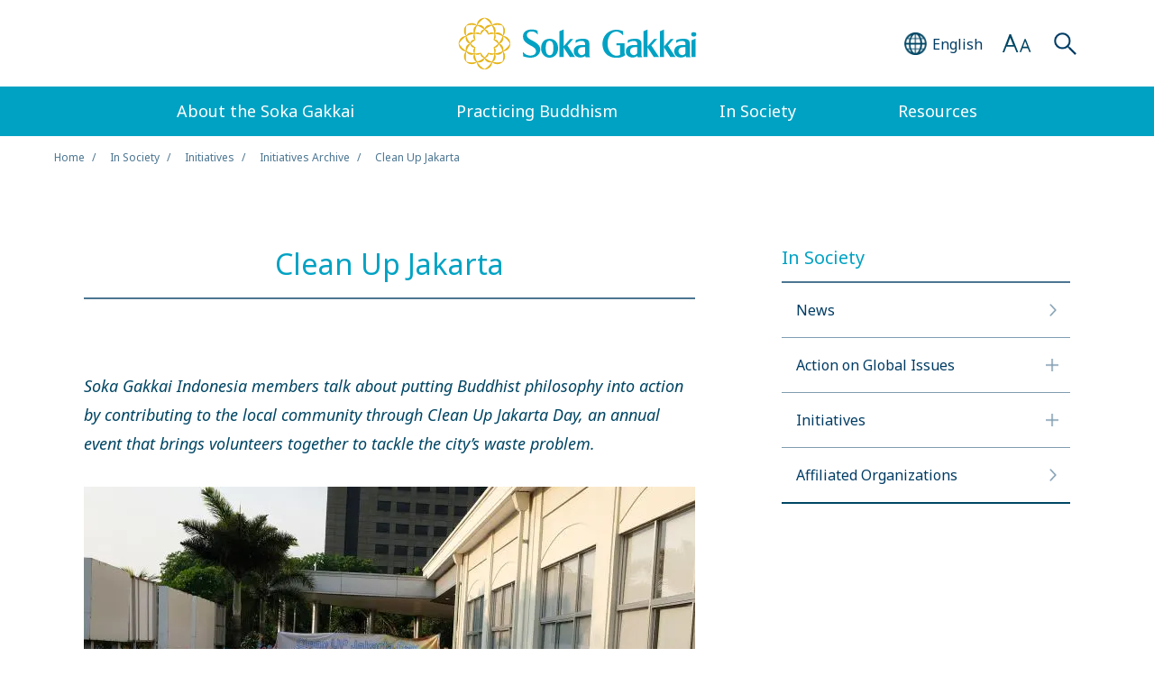

--- FILE ---
content_type: text/html
request_url: https://www.sokaglobal.org/in-society/initiatives/clean-up-jakarta.html
body_size: 49147
content:

<!doctype html>
<html lang="en">

<head>
<!-- Start cookieyes banner -->
<script id="cookieyes" type="text/javascript" src="https://cdn-cookieyes.com/client_data/0f3875bafdda74df0c65ef36/script.js"></script>
<!-- End cookieyes banner -->

	<!-- Google Tag Manager -->
	<script>
		(function(w, d, s, l, i) {
			w[l] = w[l] || [];
			w[l].push({
				'gtm.start': new Date().getTime(),
				event: 'gtm.js'
			});
			var f = d.getElementsByTagName(s)[0],
				j = d.createElement(s),
				dl = l != 'dataLayer' ? '&l=' + l : '';
			j.async = true;
			j.src =
				'https://www.googletagmanager.com/gtm.js?id=' + i + dl;
			f.parentNode.insertBefore(j, f);
		})(window, document, 'script', 'dataLayer', 'GTM-57CNJ6T');
	</script>
	<!-- End Google Tag Manager -->

	<meta charset="UTF-8">
	<meta http-equiv="X-UA-Compatible" content="IE=edge">
	<meta name="viewport" content="width=device-width,  initial-scale=1.0">
	<link rel="shortcut icon" href="/wp-content/themes/soka/assets/img/favicon.ico" type="image/x-icon">
	<link rel="apple-touch-icon" href="/wp-content/themes/soka/assets/img/apple-touch-icon.png">

		<title>Clean Up Jakarta | Soka Gakkai (global)</title>

	<link href="https://ce.mf.marsflag.com/latest/css/mf-search.css" rel="stylesheet" type="text/css" media="all" charset="UTF-8">
	<link rel="stylesheet" href="https://fonts.googleapis.com/css2?family=Noto+Sans:ital,wght@0,400;0,700;1,400;1,700&display=swap"><link rel="stylesheet" type="text/css" href="/wp-content/themes/soka/assets/css/swiper.min.css" media="all"><link rel="stylesheet" type="text/css" href="/wp-content/themes/soka/assets/css/perfect-scrollbar.css" media="all"><link rel="stylesheet" type="text/css" href="/wp-content/themes/soka/assets/css/reset.css" media="all"><link rel="stylesheet" type="text/css" href="/wp-content/themes/soka/assets/css/common.css?20240126" media="all"><link rel="stylesheet" type="text/css" href="/wp-content/themes/soka/assets/css/common_en.css" media="all"><link rel="stylesheet" type="text/css" href="/wp-content/themes/soka/assets/css/component.css" media="all">	<script src="/wp-content/themes/soka/assets/js/TweenMax.min.js"></script>
	<script src="/wp-content/themes/soka/assets/js/jquery.min.js"></script>
	<script src="/wp-content/themes/soka/assets/js/swiper.min.js"></script>
	<script src="/wp-content/themes/soka/assets/js/perfect-scrollbar.min.js"></script>
	<script src="/wp-content/themes/soka/assets/js/common.js"></script>


		
	<!--Facebook verification-->
	<meta name="facebook-domain-verification" content="6061o9qov35k1zl3wnos5mnv4ll26n" />
	<!--End Facebook verification-->

	<!-- Twitter conversion tracking base code -->
	<script>
	!function(e,t,n,s,u,a){e.twq||(s=e.twq=function(){s.exe?s.exe.apply(s,arguments):s.queue.push(arguments);
	},s.version='1.1',s.queue=[],u=t.createElement(n),u.async=!0,u.src='https://static.ads-twitter.com/uwt.js',
	a=t.getElementsByTagName(n)[0],a.parentNode.insertBefore(u,a))}(window,document,'script');
	twq('config','o7pva');
	</script>
	<!-- End Twitter conversion tracking base code -->

	<!-- Meta Pixel Code -->
	<script>
	!function(f,b,e,v,n,t,s)
	{if(f.fbq)return;n=f.fbq=function(){n.callMethod?
	n.callMethod.apply(n,arguments):n.queue.push(arguments)};
	if(!f._fbq)f._fbq=n;n.push=n;n.loaded=!0;n.version='2.0';
	n.queue=[];t=b.createElement(e);t.async=!0;
	t.src=v;s=b.getElementsByTagName(e)[0];
	s.parentNode.insertBefore(t,s)}(window, document,'script',
	'https://connect.facebook.net/en_US/fbevents.js');
	fbq('init', '282396823142156');
	fbq('track', 'PageView');
	</script>
	<noscript><img height="1" width="1" style="display:none" src="https://www.facebook.com/tr?id=282396823142156&ev=PageView&noscript=1" /></noscript>
	<!-- End Meta Pixel Code -->

	<link rel="alternate" hreflang="en" href="/in-society/initiatives/clean-up-jakarta.html" />
<link rel="alternate" hreflang="es" href="/es/in-society/initiatives/clean-up-jakarta.html" />
<link rel="alternate" hreflang="zh-hans" href="/chs/in-society/initiatives/clean-up-jakarta.html" />
<link rel="alternate" hreflang="zh-hant" href="/cht/in-society/initiatives/clean-up-jakarta.html" />

<!-- All in One SEO Pack 2.12 by Michael Torbert of Semper Fi Web Design[-1,-1] -->
<meta name="description"  content="Find out how Soka Gakkai Indonesia members put Buddhist philosophy in to action through Clean Up Jakarta Day." />

<meta name="keywords"  content="sustainability" />

<link rel="canonical" href="/in-society/initiatives/clean-up-jakarta.html" />
<meta property="og:title" content="Clean Up Jakarta" />
<meta property="og:type" content="article" />
<meta property="og:url" content="/in-society/initiatives/clean-up-jakarta.html" />
<meta property="og:image" content="https://www.sokaglobal.org/wp-content/uploads/In_Society/3D00017/clean-up-jakarta.jpg" />
<meta property="og:description" content="Find out how Soka Gakkai Indonesia members put Buddhist philosophy in to action through Clean Up Jakarta Day." />
<meta property="article:published_time" content="2018-12-01T04:28:56Z" />
<meta property="article:modified_time" content="2024-12-10T00:47:59Z" />
<meta name="twitter:card" content="summary_large_image" />
<meta name="twitter:title" content="Clean Up Jakarta" />
<meta name="twitter:description" content="Find out how Soka Gakkai Indonesia members put Buddhist philosophy in to action through Clean Up Jakarta Day." />
<meta name="twitter:image" content="https://www.sokaglobal.org/wp-content/uploads/In_Society/3D00017/clean-up-jakarta.jpg" />
<meta itemprop="image" content="https://www.sokaglobal.org/wp-content/uploads/In_Society/3D00017/clean-up-jakarta.jpg" />
<!-- /all in one seo pack -->
<link rel='dns-prefetch' href='//s.w.org' />
<link rel='stylesheet' id='yarppWidgetCss-css'  href='/wp-content/plugins/yet-another-related-posts-plugin/style/widget.css?ver=5.1.13' type='text/css' media='all' />
<link rel='stylesheet' id='wp-block-library-css'  href='/wp-includes/css/dist/block-library/style.min.css?ver=5.1.13' type='text/css' media='all' />
<link rel='stylesheet' id='wpml-tm-admin-bar-css'  href='/wp-content/plugins/wpml-translation-management/res/css/admin-bar-style.css?ver=2.9.9' type='text/css' media='all' />
<link rel='https://api.w.org/' href='/wp-json/' />
<link rel='prev' title='Cambodia: Light of Learning' href='/in-society/initiatives/cambodia-light-of-learning.html' />
<link rel='next' title='Tokyo Fuji Art Museum: Creating Peace through Culture' href='/in-society/initiatives/tokyo-fuji-art-museum.html' />
<link rel="alternate" type="application/json+oembed" href="/wp-json/oembed/1.0/embed?url=http%3A%2F%2F%2Fin-society%2Finitiatives%2Fclean-up-jakarta.html" />
<link rel="alternate" type="text/xml+oembed" href="/wp-json/oembed/1.0/embed?url=http%3A%2F%2F%2Fin-society%2Finitiatives%2Fclean-up-jakarta.html&#038;format=xml" />
<meta name="generator" content="WPML ver:4.3.16 stt:65,66,1,4,67,45,2;" />
<style>.wp-block-gallery.is-cropped .blocks-gallery-item picture{height:100%;width:100%;}</style></head>

<body id="page-top">
	<!-- Google Tag Manager (noscript) -->
	<noscript><iframe src="https://www.googletagmanager.com/ns.html?id=GTM-57CNJ6T" height="0" width="0" style="display:none;visibility:hidden"></iframe></noscript>
	<!-- End Google Tag Manager (noscript) -->
	<!-- FB SDK PagePlugin (script) -->
	<div id="fb-root"></div><script async defer crossorigin="anonymous" src="https://connect.facebook.net/en_US/sdk.js#xfbml=1&version=v14.0&appId=5066769323372771&autoLogAppEvents=1" nonce="4tJpOBQH"></script>
	<!-- End FB SDK PagePlugin (script) -->

	<div class="wrapper">
		<div class="header01">
			<header>
				<div class="inner">
					<div class="logo01">
						<a class="gnavi" href="/">
							<img class="sp" src="/wp-content/themes/soka/assets/img/logo01.png" alt="">
							<img class="pc" src="/wp-content/themes/soka/assets/img/logo01_pc.png" alt="">
						</a>
					</div>

					<div class="lang01">
						<div class="btn01">
							<div class="icon01"></div>
							<div class="text01">
								<span class="sp">EN</span>
								<span class="pc">English</span>
							</div>
						</div>

						<div class="select01 pc">
							<ul>
								<li class="active"><a href="/in-society/initiatives/clean-up-jakarta.html"><span>English</span></a></li><li><a href="/es/in-society/initiatives/clean-up-jakarta.html"><span>Español</span></a></li><li><a href="/cht/in-society/initiatives/clean-up-jakarta.html"><span>繁體中文</span></a></li><li><a href="/chs/in-society/initiatives/clean-up-jakarta.html"><span>简体中文</span></a></li>							</ul>
						</div>
					</div>

					<div class="size01">
						<div class="btn01"></div>

						<div class="select02 pc">
							<ul>
								<li class="active"><span>Small</span></li>
								<li><span>Medium</span></li>
								<li><span>Large</span></li>
							</ul>
						</div>
					</div>

					<div class="search-area01">
						<div class="btn01"></div>
						<div class="search01">
							<div class="search01-inner">
								<div class="mf_finder_container">
									<mf-search-box submit-text="" placeholder="Search" ajax-url="https://finder.api.mf.marsflag.com/api/v1/finder_service/documents/8909c8bd/search" serp-url="/search-result.html#/" doctype-hidden options-hidden category-hidden category-csv="Default" category-default="Default"></mf-search-box>
								</div>
							</div>
						</div>
					</div>

					<div class="menu01"></div>
				</div>
			</header>

			<div class="select01 sp">
				<ul>
					<li class="active"><a href="/in-society/initiatives/clean-up-jakarta.html"><span>English</span></a></li><li><a href="/es/in-society/initiatives/clean-up-jakarta.html"><span>Español</span></a></li><li><a href="/cht/in-society/initiatives/clean-up-jakarta.html"><span>繁體中文</span></a></li><li><a href="/chs/in-society/initiatives/clean-up-jakarta.html"><span>简体中文</span></a></li>				</ul>
			</div>

			<nav>
				<div class="inner">
					<ul class="nav01">
						<li>
							<div class="nav01-cell">About the Soka Gakkai</div>
							<div class="pulldown01">
								<div class="link01">
									<div class="ll"><a class="gnavi" href="/about-the-soka-gakkai.html">About the Soka Gakkai</a></div>
								</div>
								<ul>
									<li>
										<div class="mm"><a class="gnavi" href="/about-the-soka-gakkai/at-a-glance.html">At a Glance</a></div>
										<div class="ss"><a class="gnavi" href="/about-the-soka-gakkai/at-a-glance/legacy-of-the-founding-presidents.html">Legacy of the Founding Presidents</a></div>
										<div class="ss"><a class="gnavi" href="/about-the-soka-gakkai/at-a-glance/a-global-organization.html">A Global Organization</a></div>
									</li>
									<li>
										<div class="mm"><a class="gnavi" href="/about-the-soka-gakkai/buddhist-lineage.html">Buddhist lineage</a></div>
										<div class="ss"><a class="gnavi" href="/about-the-soka-gakkai/buddhist-lineage/shakyamuni.html">Shakyamuni</a></div>
										<div class="ss"><a class="gnavi" href="/about-the-soka-gakkai/buddhist-lineage/lotus-sutra.html">Lotus Sutra</a></div>
										<div class="ss"><a class="gnavi" href="/about-the-soka-gakkai/buddhist-lineage/nichiren.html">Nichiren</a></div>
									</li>
									<li>
										<div class="mm"><a class="gnavi" href="/about-the-soka-gakkai/lives-of-the-founding-presidents.html">Lives of the Founding Presidents</a></div>
										<div class="ss"><a class="gnavi" href="/about-the-soka-gakkai/lives-of-the-founding-presidents/tsunesaburo-makiguchi.html">Tsunesaburo Makiguchi</a></div>
										<div class="ss"><a class="gnavi" href="/about-the-soka-gakkai/lives-of-the-founding-presidents/josei-toda.html">Josei Toda</a></div>
										<div class="ss"><a class="gnavi" href="/about-the-soka-gakkai/lives-of-the-founding-presidents/daisaku-ikeda.html">Daisaku Ikeda</a></div>
									</li>
									<li>
										<div class="mm"><a class="gnavi" href="/about-the-soka-gakkai/our-history.html">Our History</a></div>
									</li>
									<li>
										<div class="mm"><a class="gnavi" href="/resources/sg-charter.html">Soka Gakkai Charter</a></div>
									</li>
								</ul>
							</div>
						</li>
						<li>
							<div class="nav01-cell">Practicing Buddhism</div>
							<div class="pulldown01">
								<div class="link01">
									<div class="ll"><a class="gnavi" href="/practicing-buddhism.html">Practicing Buddhism</a></div>
								</div>
								<ul>
									<li>
										<div class="mm"><a class="gnavi" href="/practicing-buddhism/daily-practice.html">Daily Practice</a></div>
									</li>
									<li>
										<div class="mm"><a class="gnavi" href="/practicing-buddhism/nam-myoho-renge-kyo.html">Nam-myoho-renge-kyo</a></div>
									</li>
									<li>
										<div class="mm"><a class="gnavi" href="/practicing-buddhism/the-gohonzon.html">The Gohonzon</a></div>
									</li>
									<li>
										<div class="mm"><a class="gnavi" href="/resources/videos/how-to-chant.html">How to Chant</a></div>
									</li>
									<li>
										<div class="mm"><a class="gnavi" href="/practicing-buddhism/personal-experiences.html">Personal Experiences</a></div>
									</li>
									<li>
										<div class="mm"><a class="gnavi" href="/resources/videos/treasure-the-connection-faces-of-the-soka-gakkai.html">Treasure the Connection: Faces of the Soka Gakkai</a></div>
									</li>
									<li>
										<div class="mm"><a class="gnavi" href="/practicing-buddhism/key-buddhist-concepts.html">Key Buddhist Concepts</a></div>
									</li>
								</ul>
							</div>
						</li>
						<li>
							<div class="nav01-cell">In Society</div>
							<div class="pulldown01">
								<div class="link01">
									<div class="ll"><a class="gnavi" href="/in-society.html">In Society</a></div>
								</div>
								<ul>
									<li>
										<div class="mm"><a class="gnavi" href="/in-society/news.html">News</a></div>
									</li>
									<li>
										<div class="mm"><a class="gnavi" href="/in-society/action-on-global-issues.html">Action on Global Issues</a></div>
									</li>
									<li>
										<div class="mm"><a class="gnavi" href="/resources/videos/global-issues-awareness.html">Global Issues Awareness</a></div>
									</li>
									<li>
										<div class="mm"><a class="gnavi" href="/in-society/initiatives.html">Initiatives</a></div>
									</li>
									<li>
										<div class="mm"><a class="gnavi" href="/in-society/campaigns.html">Discover Hope for Change</a></div>
									</li>
									<li>
										<div class="mm"><a class="gnavi" href="/in-society/affiliated-organizations.html">Affiliated Organizations</a></div>
									</li>
								</ul>
							</div>
						</li>
						<li>
							<div class="nav01-cell">Resources</div>
							<div class="pulldown01">
								<div class="link01">
									<div class="ll"><a class="gnavi" href="/resources.html">Resources</a></div>
								</div>
								<ul>
									<li>
										<div class="mm"><a class="gnavi" href="/resources/videos.html">Video</a></div>
									</li>
									<li>
										<div class="mm"><a class="gnavi" href="/resources/study-materials.html">Study Materials</a></div>
									</li>
									<li>
										<div class="mm"><a class="link-daily-encouragement" href="/resources/daily-encouragement/january-1.html">Daily Encouragement</a></div>
									</li>
									<li>
										<div class="mm"><a class="gnavi" href="/resources/global-issues-resources.html">Global Issues Resources</a></div>
									</li>
									<li>
										<div class="mm"><a class="gnavi" href="/resources/expert-perspectives.html">Expert Perspectives</a></div>
									</li>
									<li>
										<div class="mm"><a class="gnavi" href="/resources/constitution-of-the-soka-gakkai.html">Constitution of the Soka Gakkai</a></div>
									</li>
									<li>
										<div class="mm"><a class="gnavi" href="/resources/sg-charter.html">Soka Gakkai Charter</a></div>
									</li>
									<li>
										<div class="mm"><a class="gnavi" href="/contact-us/media-room/annual-peace-activities-reports.html">Peace Activities Annual Reports</a></div>
									</li>
									<li>
										<div class="mm"><a class="gnavi" href="/wp-content/uploads/pdf/soka-gakkai-books-and-publications-en.pdf" target="_blank">Soka Gakkai Books and Publications</a></div>
									</li>
									<li>
										<div class="mm"><a class="gnavi" href="/resources/related-websites.html">Related Websites</a></div>
									</li>
									<li>
										<div class="mm"><a class="gnavi" href="/wp-content/uploads/pdf/soka-gakkai-media-kit-Jul-2025.pdf" target="_blank">Media Kit</a></div>
									</li>
								</ul>
							</div>
						</li>
					</ul>
				</div>
			</nav>

			<div class="pulldown02">
				<div class="inner">
					<div>
						<div class="search01">
							<div class="search01-inner">
								<div class="mf_finder_container">
									<mf-search-box submit-text="" placeholder="Search" ajax-url="https://finder.api.mf.marsflag.com/api/v1/finder_service/documents/8909c8bd/search" serp-url="/search-result.html#/" doctype-hidden options-hidden category-hidden category-csv="Default" category-default="Default"></mf-search-box>
								</div>
							</div>
						</div>

						<div class="font01">
							<div class="ttl">Font Size</div>
							<ul>
								<li class="active"><span>Small</span></li>
								<li><span>Medium</span></li>
								<li><span>Large</span></li>
							</ul>
						</div>

						<div class="list01">
							<ul>
								<li><a class="gnavi" href="/"><span>Home</span></a></li>
								<li class="pull">
									<a class="gnavi" href=""><span>About the Soka Gakkai</span></a>
									<ul class="down">
										<li class="ll"><a class="gnavi" href="/about-the-soka-gakkai.html">About the Soka Gakkai</a></li>
										<li class="mm"><a class="gnavi" href="/about-the-soka-gakkai/at-a-glance.html">At a Glance</a></li>
										<li class="ss"><a class="gnavi" href="/about-the-soka-gakkai/at-a-glance/legacy-of-the-founding-presidents.html">Legacy of the Founding Presidents</a></li>
										<li class="ss"><a class="gnavi" href="/about-the-soka-gakkai/at-a-glance/a-global-organization.html">A Global Organization</a></li>
										<li class="mm"><a class="gnavi" href="/about-the-soka-gakkai/buddhist-lineage.html">Buddhist lineage</a></li>
										<li class="ss"><a class="gnavi" href="/about-the-soka-gakkai/buddhist-lineage/shakyamuni.html">Shakyamuni</a></li>
										<li class="ss"><a class="gnavi" href="/about-the-soka-gakkai/buddhist-lineage/lotus-sutra.html">Lotus Sutra</a></li>
										<li class="ss"><a class="gnavi" href="/about-the-soka-gakkai/buddhist-lineage/nichiren.html">Nichiren</a></li>
										<li class="mm"><a class="gnavi" href="/about-the-soka-gakkai/lives-of-the-founding-presidents.html">Lives of the Founding Presidents</a></li>
										<li class="ss"><a class="gnavi" href="/about-the-soka-gakkai/lives-of-the-founding-presidents/tsunesaburo-makiguchi.html">Tsunesaburo Makiguchi</a></li>
										<li class="ss"><a class="gnavi" href="/about-the-soka-gakkai/lives-of-the-founding-presidents/josei-toda.html">Josei Toda</a></li>
										<li class="ss"><a class="gnavi" href="/about-the-soka-gakkai/lives-of-the-founding-presidents/daisaku-ikeda.html">Daisaku Ikeda</a></li>
										<li class="mm"><a class="gnavi" href="/about-the-soka-gakkai/our-history.html">Our History</a></li>
										<li class="mm"><a class="gnavi" href="/resources/sg-charter.html">Soka Gakkai Charter</a></li>
									</ul>
								</li>
								<li class="pull">
									<a class="gnavi" href=""><span>Practicing Buddhism</span></a>
									<ul class="down">
										<li class="ll"><a class="gnavi" href="/practicing-buddhism.html">Practicing Buddhism</a></li>
										<li class="mm"><a class="gnavi" href="/practicing-buddhism/daily-practice.html">Daily Practice</a></li>
										<li class="mm"><a class="gnavi" href="/practicing-buddhism/nam-myoho-renge-kyo.html">Nam-myoho-renge-kyo</a></li>
										<li class="mm"><a class="gnavi" href="/practicing-buddhism/the-gohonzon.html">The Gohonzon</a></li>
										<li class="mm"><a class="gnavi" href="/resources/videos/how-to-chant.html">How to Chant</a></li>
										<li class="mm"><a class="gnavi" href="/practicing-buddhism/personal-experiences.html">Personal Experiences</a></li>
										<li class="mm"><a class="gnavi" href="/resources/videos/treasure-the-connection-faces-of-the-soka-gakkai.html">Treasure the Connection: Faces of the Soka Gakkai</a></li>
										<li class="mm"><a class="gnavi" href="/practicing-buddhism/key-buddhist-concepts.html">Key Buddhist Concepts</a></li>
									</ul>
								</li>
								<li class="pull">
									<a class="gnavi" href=""><span>In Society</span></a>
									<ul class="down">
										<li class="ll"><a class="gnavi" href="/in-society.html">In Society</a></li>
										<li class="mm"><a class="gnavi" href="/in-society/news.html">News</a></li>
										<li class="mm"><a class="gnavi" href="/in-society/action-on-global-issues.html">Action on Global Issues</a></li>
										<li class="mm"><a class="gnavi" href="/resources/videos/global-issues-awareness.html">Global Issues Awareness</a></li>
										<li class="mm"><a class="gnavi" href="/in-society/initiatives.html">Initiatives</a></li>
										<li class="mm"><a class="gnavi" href="/in-society/campaigns.html">Discover Hope for Change</a></li>
										<li class="mm"><a class="gnavi" href="/in-society/affiliated-organizations.html">Affiliated Organizations</a></li>
									</ul>
								</li>
								<li class="pull b2">
									<a class="gnavi" href=""><span>Resources</span></a>
									<ul class="down">
										<li class="ll"><a class="gnavi" href="/resources.html">Resources</a></li>
										<li class="mm"><a class="gnavi" href="/resources/videos.html">Video</a></li>
										<li class="mm"><a class="gnavi" href="/resources/study-materials.html">Study Materials</a></li>
										<li class="mm"><a class="link-daily-encouragement" href="/resources/daily-encouragement/january-1.html">Daily Encouragement</a></li>
										<li class="mm"><a class="gnavi" href="/resources/global-issues-resources.html">Global Issues Resources</a></li>
										<li class="mm"><a class="gnavi" href="/resources/expert-perspectives.html">Expert Perspectives</a></li>
										<li class="mm"><a class="gnavi" href="/resources/constitution-of-the-soka-gakkai.html">Constitution of the Soka Gakkai</a></li>
										<li class="mm"><a class="gnavi" href="/resources/sg-charter.html">Soka Gakkai Charter</a></li>
										<li class="mm"><a class="gnavi" href="/contact-us/media-room/annual-peace-activities-reports.html">Peace Activities Annual Reports</a></li>
										<li class="mm"><a class="gnavi" href="/wp-content/uploads/pdf/soka-gakkai-books-and-publications-en.pdf" target="_blank">Soka Gakkai Books and Publications</a></li>
										<li class="mm"><a class="gnavi" href="/resources/related-websites.html">Related Websites</a></li>
										<li class="mm"><a class="gnavi" href="/wp-content/uploads/pdf/soka-gakkai-media-kit-Jul-2025.pdf" target="_blank">Media Kit</a></li>
								</li>
							</ul>
							</li>
							<li class="pull b2">
								<a class="gnavi" href=""><span>Contact Us</span></a>
								<ul class="down">
									<li class="mm"><a class="gnavi" href="/contact-us/general-inquiries.html">General Inquiries</a></li>
									<li class="mm"><a class="gnavi" href="/contact-us/media-room.html">Media Room</a></li>
								</ul>
							</li>
							<li class="b2"><a class="gnavi" href="/terms-of-use.html"><span>Terms of Use</span></a></li>
							<li class="b2"><a class="gnavi" href="/site-map.html"><span>Site Map</span></a></li>
							</ul>
						</div>

						<ul class="sns01">
							<li><a class="gnavi" href="https://www.facebook.com/sgi.info/" target="_blank"><img src="/wp-content/themes/soka/assets/img/sns01_01.png" alt=""></a></li>
							<li><a class="gnavi" href="https://twitter.com/sgi_info/" target="_blank"><img src="/wp-content/themes/soka/assets/img/x-icon-sokaglobal.png" alt=""></a></li>
							<li><a class="gnavi" href="https://www.instagram.com/sgi.info/" target="_blank"><img src="/wp-content/themes/soka/assets/img/sns01_03.png" alt=""></a></li>
							<li><a class="gnavi" href="https://www.youtube.com/user/SGIVideosOnline" target="_blank"><img src="/wp-content/themes/soka/assets/img/sns01_04.png" alt=""></a></li>
						</ul>

						<div class="list02">
							<div class="ttl">Related Websites</div>
							<ul>
								<li><a class="gnavi" href="https://www.daisakuikeda.org/" target="_blank"><span>Daisaku Ikeda</span></a></li>
								<li><a class="gnavi" href="https://www.joseitoda.org/" target="_blank"><span>Josei Toda</span></a></li>
								<li><a class="gnavi" href="https://www.tmakiguchi.org/" target="_blank"><span>Tsunesaburo Makiguchi</span></a></li>
								<li><a class="gnavi" href="https://www.nichirenlibrary.org/" target="_blank"><span>Nichiren Buddhism Library</span></a></li>
							</ul>
						</div>
					</div>
				</div>
			</div>
		</div>

		<div class="header01-space"></div>

				<!-- MainContent  -->		<section class="area00">
			<div class="inner">
				<ul>
					<li><a class="hover" href="/">Home</a></li>
					<li><a class="hover" href="/in-society.html">In Society</a></li>
					<li><a class="hover" href="/in-society/initiatives.html">Initiatives</a></li>
										<li><a class="hover" href="/in-society/initiatives-archive.html">Initiatives Archive</a></li>
															<li>Clean Up Jakarta</li>				</ul>
			</div>
		</section>

		<section class="content-block02">
			<div class="main-content">
				<div class="cp-title01">
					<div class="ttl">
						<h1>Clean Up Jakarta</h1>						<div class="name"></div>
					</div>
				</div>
				<div class="wp-block-lazyblock-paragraph lazyblock-paragraph-Z14xgFG"><div class="cp-text01">
  <p><em>Soka Gakkai Indonesia members talk about putting Buddhist philosophy into action by contributing to the local community through Clean Up Jakarta Day, an annual event that brings volunteers together to tackle the city’s waste problem.</em></p>
</div>
</div>

<div class="wp-block-lazyblock-image lazyblock-image-Z10spoI"><div class="cp-img01">
    <picture><source srcset="/wp-content/uploads/In_Society/3D00017/clean-up-jakarta-1.jpg.webp"  type='image/webp'><img src="/wp-content/uploads/In_Society/3D00017/clean-up-jakarta-1.jpg" alt="Soka Gakkai Indonesia members and friends at Clean Up Jakarta Day" data-eio="p"></picture>    <div class="exp">
								<span class="credit"></span>
						</div>
</div></div>

<div class="wp-block-lazyblock-interview lazyblock-interview-Z2tlvzm"><div class="cp-text02">
<p class="ttl">How did Soka Gakkai Indonesia initially get involved in Clean Up Jakarta Day?</p><p><b>Angel Seni Harja:</b>A friend of mine who was involved in Clean Up Jakarta Day asked me one day whether Soka Gakkai Indonesia would like to join the activity. She had a few Soka Gakkai friends and knew that the Soka Gakkai focuses on contributing to society.<br><br>I thought this could be a great opportunity to create understanding of the problems in our immediate environment and educate ourselves about the effects of littering and the need for recycling. I proposed the activity to the national leader of Soka Gakkai Indonesia, and it has become an annual activity for us. We invite our neighbors and friends to join us.<br><br>This year, it coincided with the first World Cleanup Day, and some 300 Soka Gakkai Indonesia members and friends participated. Together, we collected almost 300 kilograms of trash, both recyclable and nonrecyclable.</p></div></div>

<div class="wp-block-lazyblock-interview lazyblock-interview-c03I1"><div class="cp-text02">
<p class="ttl">How has participating in the cleanup influenced you?</p></div></div>

<div class="wp-block-lazyblock-image lazyblock-image-Hgv8r"><div class="cp-img01">
    <picture><source srcset="/wp-content/uploads/In_Society/3D00017/clean-up-jakarta-2.jpg.webp"  type='image/webp'><img src="/wp-content/uploads/In_Society/3D00017/clean-up-jakarta-2.jpg" alt="" data-eio="p"></picture>    <div class="exp">
				Mario (left) and Angel (right)				<span class="credit"></span>
						</div>
</div></div>

<div class="wp-block-lazyblock-interview lazyblock-interview-6dBWR"><div class="cp-text02">
<p><b>Mario Sastra:</b>I became more conscious not to litter anywhere. Buddhism teaches the <a href="/resources/study-materials/buddhist-concepts/the-oneness-of-life-and-its-environment.html">oneness of life and its environment</a>—that when we change, our environment also changes. It is important to apply Buddhist teachings in our daily life, so by not littering, I am trying to make Buddhist philosophy live in my daily actions.</p></div></div>

<div class="wp-block-lazyblock-image lazyblock-image-ZYIDJe"><div class="cp-img01">
    <picture><source srcset="/wp-content/uploads/In_Society/3D00017/clean-up-jakarta-3.jpg.webp"  type='image/webp'><img src="/wp-content/uploads/In_Society/3D00017/clean-up-jakarta-3.jpg" alt="" data-eio="p"></picture>    <div class="exp">
				Steven (center)				<span class="credit"></span>
						</div>
</div></div>

<div class="wp-block-lazyblock-interview lazyblock-interview-2rFOgU"><div class="cp-text02">
<p><b>Steven Budiarta:</b>Since being involved in Clean Up Jakarta Day, I care more about the environment, especially the littering issue. Now, there is a feeling of shame about littering, so I don’t throw trash on the street. I also feel upset if I see someone throwing litter from their car. When I see garbage left on the street, my hand automatically picks it up and puts it in the right place.</p></div></div>

<div class="wp-block-lazyblock-interview lazyblock-interview-Z1KlA8r"><div class="cp-text02">
<p class="ttl">How did you encourage your friends to join this activity, and how did they respond?</p></div></div>

<div class="wp-block-lazyblock-image lazyblock-image-ZSQ8BI"><div class="cp-img01">
    <picture><source srcset="/wp-content/uploads/In_Society/3D00017/clean-up-jakarta-4.jpg.webp"  type='image/webp'><img src="/wp-content/uploads/In_Society/3D00017/clean-up-jakarta-4.jpg" alt="" data-eio="p"></picture>    <div class="exp">
				Lice				<span class="credit"></span>
						</div>
</div></div>

<div class="wp-block-lazyblock-interview lazyblock-interview-Z24m6RT"><div class="cp-text02">
<p><b>“Lice”:</b>I learned from Soka Gakkai activities to value dialogue, so I talked with my friends and explained how a clean community environment can lead to a clean and healthy life. Their responses were quite positive. We learned together that waste can be recycled by separating organic and nonorganic matter.</p></div></div>

<div class="wp-block-lazyblock-image lazyblock-image-Z5T3Hk"><div class="cp-img01">
    <picture><source srcset="/wp-content/uploads/In_Society/3D00017/clean-up-jakarta-5.jpg.webp"  type='image/webp'><img src="/wp-content/uploads/In_Society/3D00017/clean-up-jakarta-5.jpg" alt="" data-eio="p"></picture>    <div class="exp">
				Fenny				<span class="credit"></span>
						</div>
</div></div>

<div class="wp-block-lazyblock-interview lazyblock-interview-ZhdcPQ"><div class="cp-text02">
<p><b>Fenny Juwono:</b>I had dialogue with my friends to deepen our understanding of the waste problem in Jakarta and encouraged them to participate in the cleanup activity together to save our community from environmental damage. People are becoming more aware of the waste problem. We felt a sense of togetherness and excitement participating in Clean Up Jakarta Day, and we enjoyed ourselves.</p></div></div>

<div class="wp-block-lazyblock-interview lazyblock-interview-Z1YxdrC"><div class="cp-text02">
<p class="ttl">How has Buddhist philosophy informed your personal approach to environmental issues?</p></div></div>

<div class="wp-block-lazyblock-image lazyblock-image-1G1QCr"><div class="cp-img01">
    <picture><source srcset="/wp-content/uploads/In_Society/3D00017/clean-up-jakarta-6.jpg.webp"  type='image/webp'><img src="/wp-content/uploads/In_Society/3D00017/clean-up-jakarta-6.jpg" alt="" data-eio="p"></picture>    <div class="exp">
				Seema (right)				<span class="credit"></span>
						</div>
</div></div>

<div class="wp-block-lazyblock-interview lazyblock-interview-Z1Rcl8d"><div class="cp-text02">
<p><b>Seema Kadandale:</b>Our Buddhist philosophy teaches that you and your environment are one and inseparable. This tells us that if we want a happy and clean life, then we have to first give ourselves a happy and clean environment. I definitely see a lot of change in myself and others because now I have an awareness of upcycling and degradable and nondegradable waste. Getting others to join this event also gave me a sense of pride.</p></div></div>

<div class="wp-block-lazyblock-image lazyblock-image-Z2t9qzo"><div class="cp-img01">
    <picture><source srcset="/wp-content/uploads/In_Society/3D00017/clean-up-jakarta-7.jpg.webp"  type='image/webp'><img src="/wp-content/uploads/In_Society/3D00017/clean-up-jakarta-7.jpg" alt="" data-eio="p"></picture>    <div class="exp">
				Takayuki (center)				<span class="credit"></span>
						</div>
</div></div>

<div class="wp-block-lazyblock-interview lazyblock-interview-tMUjh"><div class="cp-text02">
<p><b>Takayuki Doi:</b>President <a href="/about-the-soka-gakkai/lives-of-the-founding-presidents/daisaku-ikeda.html">Daisaku Ikeda</a> writes <a rel="noreferrer noopener" aria-label=" (opens in a new tab)" href="https://www.daisakuikeda.org/sub/resources/works/props/" target="_blank">peace proposals</a> in which he addresses the problems of poverty, education, the environment and war. As we study his proposals during our monthly discussion meetings, we naturally become familiar with those global issues. His proposals raise awareness of environmental problems and encourage us to take action.</p></div></div>				<div class="cp-date01">
					[December 2018]				</div>

				<div class="js-share_btn"></div>
				<div class="share_btn_wrapper share_btn_block">
					<div class="share_btn">
						<a href="" id="webShareButton" class="share_btn_ico share_light_grey"></a>
					</div>
				</div>

				<div class="cp-pager01"><ul><li><a class="hover" href="/in-society/initiatives/working-for-a-nuclear-weapon-free-world-in-iceland.html"><span class="ttl">Working for a Nuclear-Weapon-Free World in Iceland　</span><div class="name">by Eyrún Ósk Jónsdóttir, Iceland</div></a></li><li><a class="hover" href="/in-society/initiatives/cambodia-light-of-learning.html"><span class="ttl">Cambodia: Light of Learning</span><div class="name">by Socheth Sok, Cambodia</div></a></li></ul></div>								</div>
			<div class="side-content">
				<div class="area11">
					<div class="title01">In Society</div>
					<div class="list01">
						<ul>
							<li>
								<a class="hover" href="/in-society/news.html"><span>News</span></a>
							</li>
							<li class="pull">
								<a class="hover" href="javascript:void(0)"><span>Action on Global Issues</span></a>
								<ul class="down">
									<li><a class="hover" href="/in-society/peace-news.html">Peace News</a></li>
								</ul>
							</li>
							<li class="pull">
								<a class="hover" href="javascript:void(0)"><span>Initiatives</span></a>
								<ul class="down">
																															<li><a class="hover" href="/in-society/initiatives/sgi-ar-accion-solidaria-soka.html">Empowering Communities, Caring for the Environment—Acción Solidaria Soka</a></li>
																															<li><a class="hover" href="/in-society/initiatives/i-change-the-world-changes.html">I Change, the World Changes: The Big Impact of Small Actions</a></li>
																															<li><a class="hover" href="/in-society/initiatives/21-day-health-challenge.html">A 21-Day Challenge and Perspectives on Taking Charge of Your Health</a></li>
																															<li><a class="hover" href="/in-society/initiatives/action-for-peace-and-nuclear-disarmament.html">An Inner Disarmament: What Each of Us Can Do for Peace and Nuclear Disarmament</a></li>
																															<li><a class="hover" href="/in-society/initiatives/illuminating-the-universality-of-buddhist-wisdom.html">Illuminating the Universality of Buddhist Wisdom</a></li>
																															<li><a class="hover" href="/in-society/initiatives/togo-reforestation-project.html">Planting the Future: Women as the Drivers of Reforestation</a></li>
																															<li><a class="hover" href="/in-society/initiatives/faith-in-the-future.html">Faith in the Future: Youth Reflect on COP27</a></li>
																															<li><a class="hover" href="/in-society/initiatives/soka-gakkais-activities-for-nuclear-abolition.html">Soka Gakkai and the Quest for a World Without Nuclear Weapons</a></li>
																															<li><a class="hover" href="/in-society/initiatives/coping-with-stress-sgs.html">Coping with Stress in a Tumultuous, Changing World</a></li>
																															<li><a class="hover" href="/in-society/initiatives/in-pursuit-of-a-sustainable-future.html">In Pursuit of a Sustainable Future: Bharat Soka Gakkai’s SDG Campaign</a></li>
																															<li><a class="hover" href="/in-society/initiatives/ksgi-cherishing-life.html">Cherishing Life: Social Welfare Activities in South Korea</a></li>
																															<li><a class="hover" href="/in-society/initiatives/creativity-in-motion.html">Creativity in Motion: TSA’s Mobile Art Museum</a></li>
																															<li><a class="hover" href="/in-society/initiatives/a-volunteer-spirit.html">A Volunteer Spirit</a></li>
																															<li><a class="hover" href="/in-society/initiatives/dialogue-dignity-and-hope.html">Dialogue, Dignity and Hope: Introducing the Ikeda Center for Peace, Learning, and Dialogue</a></li>
																															<li><a class="hover" href="/in-society/initiatives/sgm-beacon-group.html">A Beacon in the Dark: Being a Buddhist in Healthcare</a></li>
																															<li><a class="hover" href="/in-society/initiatives/action-for-the-climate.html">SGI-UK Taking Action for the Climate</a></li>
																															<li><a class="hover" href="/in-society/initiatives/rising-from-crisis-4.html">Rising from Crisis: Responding to the Pandemic (4)</a></li>
																															<li><a class="hover" href="/in-society/initiatives/rising-from-crisis-3.html">Rising from Crisis: Responding to the Pandemic (3)</a></li>
																															<li><a class="hover" href="/in-society/initiatives/empowering-young-women-to-lead.html">Empowering Young Women to Lead</a></li>
																															<li><a class="hover" href="/in-society/initiatives/climate-action-and-transformation.html">Climate Action and the Need for Transformation</a></li>
																															<li><a class="hover" href="/in-society/initiatives/unfinished-business-of-gender-equality.html">The Unfinished Business of Gender Equality</a></li>
																															<li><a class="hover" href="/in-society/initiatives/living-connectedness.html">Living Connectedness</a></li>
																															<li><a class="hover" href="/in-society/initiatives/dignity-security-nuclear-weapons.html">Dignity, Security and a World Free of Nuclear Weapons</a></li>
																															<li><a class="hover" href="/in-society/initiatives/buddhism-and-climate-crisis.html">A Buddhist Response to the Climate Crisis</a></li>
																															<li><a class="hover" href="/in-society/initiatives/educating-for-happiness.html">Educating for Happiness: The SGI-Panama Educators Division</a></li>
																															<li><a class="hover" href="/in-society/initiatives/singapore-yio-chu-kang.html">From the Ground Up: Soka Gakkai Singapore’s Yio Chu Kang Chapter</a></li>
																															<li><a class="hover" href="/in-society/initiatives/uk-westminster.html">From the Ground Up: SGI-UK’s Westminster Chapter</a></li>
																															<li><a class="hover" href="/in-society/initiatives/argentina-villa-centennial.html">From the Ground Up: SGI-Argentina’s Villa Centennial District</a></li>
																															<li><a class="hover" href="/in-society/initiatives/building-awareness-toward-cop26.html">Inner Change and Local Action to Protect Our Planet</a></li>
																															<li><a class="hover" href="/in-society/initiatives/rising-from-crisis-2.html">Rising from Crisis: Responding to the Pandemic (2)</a></li>
																															<li><a class="hover" href="/in-society/initiatives/rising-from-crisis-1.html">Rising from Crisis: Responding to the Pandemic (1)</a></li>
																															<li><a class="hover" href="/in-society/initiatives/confronting-life-and-death.html">Confronting Life and Death</a></li>
																															<li><a class="hover" href="/in-society/initiatives/walking-for-peace-in-panama.html">Walking for Peace in Panama</a></li>
																															<li><a class="hover" href="/in-society/initiatives/human-rights-for-all.html">Human Rights for All</a></li>
																															<li><a class="hover" href="/in-society/initiatives/interfaith-harmonies-in-luxembourg.html">Interfaith Harmonies in Luxembourg</a></li>
																															<li><a class="hover" href="/in-society/initiatives/young-builders-of-peace.html">Young Builders of Peace</a></li>
																															<li><a class="hover" href="/in-society/initiatives/the-asia-pacific-faith-based-coalition.html">The Asia Pacific Faith-Based Coalition</a></li>
																															<li><a class="hover" href="/in-society/initiatives/working-for-a-nuclear-weapon-free-world-in-iceland.html">Working for a Nuclear-Weapon-Free World in Iceland　</a></li>
																															<li><a class="hover" href="/in-society/initiatives/run-for-peace-in-malaysia.html">Run for Peace in Malaysia: Peace Starts with Me!</a></li>
																															<li><a class="hover" href="/in-society/initiatives/development-of-soka-gakkai-in-india.html">The Development of Soka Gakkai in India</a></li>
																															<li><a class="hover" href="/in-society/initiatives/soka-gakkai-singapore.html">Soka Gakkai Singapore—Promoting Harmonious Coexistence in the Lion City</a></li>
																															<li><a class="hover" href="/in-society/initiatives/tokyo-fuji-art-museum.html">Tokyo Fuji Art Museum: Creating Peace through Culture</a></li>
																															<li><a class="hover" href="/in-society/initiatives/clean-up-jakarta.html">Clean Up Jakarta</a></li>
																															<li><a class="hover" href="/in-society/initiatives/cambodia-light-of-learning.html">Cambodia: Light of Learning</a></li>
																															<li><a class="hover" href="/in-society/initiatives/south-korea-a-conversation-for-peace.html">South Korea: A Conversation for Peace</a></li>
																															<li><a class="hover" href="/in-society/initiatives/the-human-revolution-orchestra.html">The Human Revolution Orchestra: A Collaboration for Humanity</a></li>
																															<li><a class="hover" href="/in-society/initiatives/sgi-at-the-world-humanitarian-summit.html">SGI at the World Humanitarian Summit</a></li>
																															<li><a class="hover" href="/in-society/initiatives/seeds-of-hope.html">Seeds of Hope: The Power of One</a></li>
																															<li><a class="hover" href="/in-society/initiatives/toward-a-world-free-from-misery.html">Toward a World Free from Misery</a></li>
																															<li><a class="hover" href="/in-society/initiatives/opening-of-soka-gakkai-headquarters-building.html">Opening of Soka Gakkai Headquarters Building Symbolizes Renewed Dedication to Peace</a></li>
																	</ul>
							</li>
							<li><a class="hover" href="/in-society/affiliated-organizations.html"><span>Affiliated Organizations</span></a></li>
						</ul>
					</div>
				</div>

				<div class='yarpp-related yarpp-related-none'>
</div>

							</div>
		</section>

		<!-- Footer -->
		<link rel='stylesheet' id='yarppRelatedCss-css'  href='/wp-content/plugins/yet-another-related-posts-plugin/style/related.css?ver=5.1.13' type='text/css' media='all' />
<script type='text/javascript' src='/wp-includes/js/wp-embed.min.js?ver=5.1.13'></script>

		<div class="footer-bnr" style="background-color: #f05a23">
		<div class="inner">
			<div class="footer-bnr-inner">
				<div><p class="footer-bnr-text" style="color: #000000 "><span><a href="/wp-content/uploads/pdf/soka-gakkai-offical-platforms.pdf" style="color:white!important;" target="_blank"> <b>Digital flyer</b> introducing our official online platforms. Explore and share.</a><span></p></div>
				<div><p class="footer-bnr-link" style="color: #000000 "></p></div>
			</div>
		</div>
	</div>
	<footer>
	<div class="block01">
		<div class="inner">
			<div class="btn-top01">
				<a class="hover" href="#page-top">Back to top</a>
			</div>
			<div class="logo-area01">
				<div class="logo01"><img src="/wp-content/themes/soka/assets/img/logo02.png" alt=""><span></span><span></span></div>
			</div>

			<ul class="nav01">
				<li>
				</li>
				<li>
				</li>
				<li>
					<div class="cate01"><a href="/contact-us/general-inquiries.html">Contact <span>Us</span></a></div>
					<div class="cate02"><a href="/contact-us/general-inquiries.html">General Inquiries</a></div>
					<div class="cate02"><a href="/contact-us/media-room.html">Media Room</a></div>
					<div class="cate02"><a href="https://sgi-peace.org/contact-us" target="_blank">SGI Office for UN Affairs</a></div>
				</li>
				<li>
					<div class="cate01"><a href="/resources/related-websites.html">Related Websites</a></div>
					<div class="cate02"><a href="https://www.daisakuikeda.org/" target="_blank">Daisaku Ikeda</a></div>
					<div class="cate02"><a href="https://www.joseitoda.org/" target="_blank">Josei Toda</a></div>
					<div class="cate02"><a href="https://www.tmakiguchi.org/" target="_blank">Tsunesaburo Makiguchi</a></div>
					<div class="cate02"><a href="https://www.nichirenlibrary.org/" target="_blank">Nichiren Buddhism Library</a></div>
					<div class="cate02"><a href="https://sgi-peace.org/" target="_blank">SGI Action for Peace</a></div>
				</li>
			</ul>

			<ul class="nav02">
				<li class="pull">
				</li>
				<li class="pull">
				</li>
				<li class="pull">
					<a href=""><span>Contact Us</span></a>
					<ul class="down">
						<li><a href="/contact-us/general-inquiries.html">General Inquiries</a></li>
						<li><a href="/contact-us/media-room.html">Media Room</a></li>
						<li><a href="https://sgi-peace.org/contact-us" target="_blank">SGI Office for UN Affairs</a></li>
					</ul>
				</li>
				<li class="pull">
					<a href=""><span>Related Websites</span></a>
					<ul class="down">
						<li><a href="/resources/related-websites.html">Related Websites</a></li>
						<li><a href="https://www.daisakuikeda.org/" target="_blank">Daisaku Ikeda</a></li>
						<li><a href="https://www.joseitoda.org/" target="_blank">Josei Toda</a></li>
						<li><a href="https://www.tmakiguchi.org/" target="_blank">Tsunesaburo Makiguchi</a></li>
						<li><a href="https://www.nichirenlibrary.org/" target="_blank">Nichiren Buddhism Library</a></li>
						<li><a href="https://sgi-peace.org/" target="_blank">SGI Action for Peace</a></li>
					</ul>
				</li>
			</ul>

			<ul class="sns01">
				<li><a class="hover01" href="https://www.facebook.com/sgi.info/" target="_blank"><img src="/wp-content/themes/soka/assets/img/sns01_01.png" alt=""></a></li>
				<li><a class="hover01" href="https://twitter.com/sgi_info/" target="_blank"><img src="/wp-content/themes/soka/assets/img/x-icon-sokaglobal.png" alt=""></a></li>
				<li><a class="hover01" href="https://www.instagram.com/sgi.info/" target="_blank"><img src="/wp-content/themes/soka/assets/img/sns01_03.png" alt=""></a></li>
				<li><a class="hover01" href="https://www.youtube.com/user/SGIVideosOnline" target="_blank"><img src="/wp-content/themes/soka/assets/img/sns01_04.png" alt=""></a></li>
			</ul>
		</div>
	</div>

	<div class="block02">
		<div class="inner">
			<div class="util-area01">
				<ul class="util01">
					<li><a class="hover00" href="/site-map.html">Site Map</a></li>
					<li><a class="hover00" href="/terms-of-use.html">Terms of Use</a></li>
					<li><a class="hover00" href="/cookies-policy.html">Cookies Policy</a></li>
					<li><a class="hover00" href="/contact-us/general-inquiries.html">General Inquiries</a></li>
					<li><a class="hover00" href="/contact-us/media-room.html">Media Room</a></li>
				</ul>
				<div class="copy01">&copy; Soka Gakkai. All Rights Reserved.</div>
			</div>
		</div>
	</div>
</footer>



</div>
<script src="https://ce.mf.marsflag.com/latest/js/mf-search.js" charset="UTF-8"></script>

</body>

</html>

--- FILE ---
content_type: text/css
request_url: https://www.sokaglobal.org/wp-content/themes/soka/assets/css/common.css?20240126
body_size: 220501
content:
@charset "UTF-8";html{font-size:62.5%}html.font-size-small{font-size:62.5%}html.font-size-medium{font-size:93.75%}html.font-size-large{font-size:125%}body{line-height:1.8;font-size:16px;font-size:1.6rem;color:#000;position:relative;text-rendering:optimizeLegibility;-webkit-text-size-adjust:100%;text-size-adjust:100%;overflow:auto;overflow-x:hidden;word-wrap:break-word;overflow-wrap:break-word}img{display:block;width:100%;height:auto}ol,ul{list-style:none}.cf:after,.cf:before{content:" ";display:table}.cf:after{clear:both}.pc{display:none}.sp{display:block}span.br,span.sp{display:inline}.fixed{position:fixed;left:0;right:0;width:100%}.wrapper{width:100%;overflow:hidden;overflow-y:auto}.wrapper.fixed2{position:fixed;top:0}.wrapper .inner{margin:0 auto;width:100%;max-width:1366px;position:relative}.initHide{display:none}.effect.e00{opacity:0}.effect.e01{opacity:0}.xss0{opacity:0}.ps .ps__rail-y,.ps .ps__rail-y:focus,.ps .ps__rail-y:hover{width:6px;background-color:#eee;border-radius:0;opacity:1}.ps .ps__rail-y:focus>.ps__thumb-y,.ps .ps__rail-y:hover>.ps__thumb-y,.ps .ps__rail-y>.ps__thumb-y{right:0;width:6px;background-color:#bbb;border-radius:0;opacity:1}.ps .ps__rail-y{opacity:1}.ps:hover .ps__rail-y{opacity:1}.modal01-area{display:none;position:fixed;top:0;left:0;right:0;bottom:0;width:100%;height:100%;background-color:rgba(0,0,0,.7);z-index:9999999998;overflow:auto}.modal01-inner{padding:calc(60 / 750 * 360px) 0;width:100%;height:auto}.modal01-area .modal01{margin:auto;width:90%;max-width:940px;height:auto;background-color:#fff}.modal01-area .modal01 .md-block01{padding:calc(60 / 750 * 360px) calc(30 / 750 * 360px) calc(20 / 750 * 360px);background-color:#f5f7f9}.modal01-area .modal01 .md-block02{padding:calc(40 / 750 * 360px) calc(30 / 750 * 360px) calc(70 / 750 * 360px);background-color:#fff}.modal01-area .modal01 .md-title01{margin:0 0 calc(24 / 750 * 360px);text-align:center;font-size:calc(3.6 / 750 * 360rem);color:#00a2c3}.modal01-area .modal01 .md-text01{margin:0 0 calc(40 / 750 * 360px);font-size:calc(3 / 750 * 360rem);color:#003c64}.modal01-area .modal01 .md-text02{margin:0 0 calc(30 / 750 * 360px);text-align:center;font-size:calc(3 / 750 * 360rem);color:#00a2c3}.modal01-area .modal01 .md-frame01{margin:0 0 calc(60 / 750 * 360px);height:200px;overflow:auto;border:2px solid #b2c7d0;border-radius:4px;font-size:calc(2.8 / 750 * 360rem);color:#003c64;background-color:#fff}.modal01-area .modal01 .md-frame01-inner{padding:calc(20 / 750 * 360px)}.modal01-area .modal01 .md-frame01 .title01{margin:0 0 calc(50 / 750 * 360px);text-align:center;font-size:calc(3.2 / 750 * 360rem)}.modal01-area .modal01 .md-frame01 .text01{margin:calc(20 / 750 * 360px) 0 0}.modal01-area .modal01 .md-frame01 .title02{margin:calc(50 / 750 * 360px) 0 0;font-size:calc(3 / 750 * 360rem)}.modal01-area .modal01 .md-frame01 .title03{margin:calc(40 / 750 * 360px) 0 0}.modal01-area .modal01 .md-frame01 .text01 p{margin:0 0 calc(40 / 750 * 360px)}.modal01-area .modal01 .md-frame01 .text01>ul{margin:0 0 calc(40 / 750 * 360px);padding-left:1.5em;list-style-type:disc}.modal01-area .modal01 .md-frame01 .text01>ul>li>ul{padding-left:1.5em;list-style-type:disc}.modal01-area .modal01 .md-frame01 .logo01{display:inline;margin:0 10px;width:100px;vertical-align:middle}.modal01-area .modal01 .md-frame01 a{color:#004664;text-decoration:none;border-bottom:2px solid #00a2c3}.modal01-area .modal01 .md-frame01 a:hover{color:#f05a23;border-bottom:2px solid #f05a23}.modal01-area .modal01 .md-btn01{margin:0 0 calc(-30 / 750 * 360px);text-align:center}.modal01-area .modal01 .md-btn01 a{display:inline-block;text-decoration:none;margin:0 calc(15 / 750 * 360px) calc(30 / 750 * 360px) calc(15 / 750 * 360px);padding:calc(20 / 750 * 360px) calc(50 / 750 * 360px);text-align:center;line-height:1;font-size:calc(2.8 / 750 * 360rem);color:#00a2c3;border:2px solid #00a2c3;border-radius:4px;background:#fff url(/wp-content/themes/soka/assets/img/arrow02.png) no-repeat right calc(17 / 750 * 360px) center;background-size:calc(25 / 750 * 360px) auto}.modal01-area .modal01 .md-btn01 a:last-child{padding:calc(20 / 750 * 360px);color:#003c64;border-color:#003c64;background:#fff none}.modal01-area .modal01 .md-btn01 a.hover:hover{color:#f05a23;border-color:#f05a23;background-image:url(/wp-content/themes/soka/assets/img/arrow02_on.png)}.modal01-area .modal01 .md-btn01 a.hover:hover:last-child{background:#fff none}.modal02-area{display:none;position:fixed;top:0;left:0;right:0;bottom:0;width:100%;height:100%;background-color:rgba(0,0,0,.2);z-index:9999999999}.modal02-inner{width:100%;height:100%;display:flex;justify-content:center;align-items:center}.modal02-area .modal02{padding:calc(60 / 750 * 360px) calc(30 / 750 * 360px);width:80%;max-width:400px;background-color:#fff;box-shadow:0 0 8px gray}.modal02-area .modal02 .md-text01{text-align:center;font-size:calc(3 / 750 * 360rem);color:#003c64}.modal02-area .modal02 .md-btn01{margin:20px auto 0;width:calc(300 / 750 * 360px)}.modal02-area .modal02 .md-btn01 a{display:block;text-decoration:none;padding:calc(20 / 750 * 360px);width:100%;text-align:center;line-height:1;font-size:calc(2.8 / 750 * 360rem);color:#00a2c3;border:2px solid #00a2c3;border-radius:4px}.modal02-area .modal02 .md-btn01 a.hover:hover{color:#f05a23;border-color:#f05a23}.header01{position:fixed;top:0;left:0;right:0;width:100%;z-index:999}.header01.short,.header01.tall{top:0}.header01-space{height:calc(116 / 750 * 360px)}.header01 header{position:absolute;top:0;left:0;right:0;height:calc(116 / 750 * 360px);width:100%;background-color:#fff;border-bottom:1px solid #003c64;z-index:6}.header01 header .inner{height:100%}.header01 header a{display:block;line-height:0;font-size:0}.header01 header .logo01{padding:calc(24 / 750 * 360px) 0 0 calc(44 / 750 * 360px);width:calc(343 / 750 * 360px)}.header01 header .lang01{position:absolute;top:0;right:0;bottom:0;height:100%;margin:0 calc(153 / 750 * 360px) 0 0}.header01 header .lang01 .btn01{margin:calc(31 / 750 * 360px) 0 0;display:flex;align-items:center;cursor:pointer}.header01 header .lang01 .btn01 .icon01{margin:0 calc(14 / 750 * 360px) 0 0;padding:calc(54 / 750 * 360px) 0 0;width:calc(55 / 750 * 360px);background:url(/wp-content/themes/soka/assets/img/icon01.png) no-repeat left top;background-size:100% 100%}.header01 header .lang01 .btn01 .text01{line-height:1;font-size:calc(36 / 750 * 360px);color:#003c64}.header01 header .size01{display:none}.header01 header .search-area01{display:none}.header01 header .menu01{position:absolute;top:0;right:0;margin:calc(26 / 750 * 360px) calc(49 / 750 * 360px) 0 0;width:calc(64 / 750 * 360px);height:calc(64 / 750 * 360px);background:url(/wp-content/themes/soka/assets/img/menu01.png) no-repeat left top/cover;cursor:pointer}.header01 header .menu01.open{background-image:url(/wp-content/themes/soka/assets/img/close01.png)}.header01 .select01{display:none;position:absolute;top:calc(116 / 750 * 360px);left:0;right:0;width:100%;background-color:#e0f4f8;z-index:6;border-bottom:1px solid #b2c4d0}.header01 .select01 ul li a{display:block;padding:calc(20 / 750 * 360px) 0;text-align:center;line-height:1;font-size:calc(4.8 / 750 * 360rem);color:#004664;text-decoration:none}.header01 .select01 ul li a:hover{background-color:#fff;color:#f05a23}.header01 .select01 ul li.active a{background-color:#fff;color:#f05a23}.header01 nav{display:none}.header01 .pulldown01{display:none}.header01 .pulldown02{display:none;position:fixed;top:0;left:0;right:0;width:100%;height:100%;background-color:#ebf8fa;overflow:hidden;z-index:5}.header01 .pulldown02 .inner{box-sizing:border-box;margin:calc(116 / 750 * 360px) 0 0;padding:calc(60 / 750 * 360px) 0 calc(120 / 750 * 360px);height:calc(100% - (116 / 750 * 360px));overflow-y:scroll}.header01 .pulldown02 .search01{margin:0 auto;width:calc(650 / 750 * 100%);line-height:0;font-size:0}.header01 .pulldown02 .search01 div{margin:0!important;padding:0!important;width:100%}.header01 .pulldown02 .search01 .search01-inner{display:block;width:100%;height:calc(80 / 750 * 360px);position:relative;box-sizing:border-box;border-radius:4px;background-color:#fff}.header01 .pulldown02 .search01 .search01-inner>div{position:absolute;top:0;left:0;right:0;bottom:0;width:100%;height:100%}.header01 .pulldown02 .search01 .search01-inner input::placeholder{color:#809db1!important}.header01 .pulldown02 .search01 .search01-inner input.mf_finder_searchBox_query_input{width:100%;height:calc(80 / 750 * 360px);padding:0 10px;width:100%;line-height:1;font-size:calc(30 / 750 * 360px);border:1px solid #809db1;border-radius:4px;background-color:transparent}.header01 .pulldown02 .search01 .search01-inner input.mf_finder_searchBox_query_input:focus{outline:0}.header01 .pulldown02 .search01 .search01-inner input.mf_finder_searchBox_query_input::-ms-clear{visibility:hidden}.header01 .pulldown02 .search01 .search01-inner ul.mf_finder_searchBox_suggest_items{box-sizing:border-box;margin:-2px 0 0;padding:2px 0 0;line-height:1.8;font-size:calc(30 / 750 * 360px);color:#80a2b1;font-weight:400;overflow:hidden;opacity:1;border:1px solid #809db1;border-top:none;border-radius:0 0 4px 4px;background-color:#e9f7f8}.header01 .pulldown02 .search01 .search01-inner li.mf_finder_searchBox_suggest_item{border:none}.header01 .pulldown02 .search01 .search01-inner a.mf_finder_searchBox_suggest_link{padding:0 10px;color:#004664}.header01 .pulldown02 .search01 .search01-inner a.mf_finder_searchBox_suggest_link:hover{background-color:#fff}.header01 .pulldown02 .search01 .search01-inner button.mf_finder_searchBox_submit{display:block;position:absolute;top:0;right:0;margin:0;padding:0;width:calc(80 / 750 * 360px);height:calc(80 / 750 * 360px);line-height:0;font-size:0;background:url(/wp-content/themes/soka/assets/img/icon02.png) no-repeat center center;background-size:18px 18px;cursor:pointer}.header01 .pulldown02 .search01 .search01-inner button.mf_finder_searchBox_submit:focus{outline:0}.header01 .pulldown02 .search01 .search01-inner button.mf_finder_searchBox_submit::before{display:none}.header01 .pulldown02 .search01 .search01-inner button.mf_finder_searchBox_submit span{display:none}.header01 .pulldown02 .font01{margin:calc(65 / 750 * 360px) auto 0;width:calc(650 / 750 * 100%)}.header01 .pulldown02 .font01 .ttl{text-align:center;line-height:1.2;font-size:calc(3.2 / 750 * 360rem);color:#003c64}.header01 .pulldown02 .font01 ul{margin:calc(15 / 750 * 360px) 0 0;width:100%;border:2px solid #809db1;border-radius:5px;display:flex;overflow:hidden}.header01 .pulldown02 .font01 ul li{padding:calc(30 / 750 * 360px);width:calc(1 / 3 * 100%);text-align:center;line-height:1.2;font-size:calc(32 / 750 * 360px);color:#003c64;cursor:pointer}.header01 .pulldown02 .font01 ul li.active{background-color:#fff;color:#f05a23}.header01 .pulldown02 .list01{margin:calc(80 / 750 * 360px) auto 0;width:calc(614 / 750 * 100%)}.header01 .pulldown02 .list01>ul{width:100%;border-top:2px solid #809db1}.header01 .pulldown02 .list01>ul>li{width:100%;line-height:1.3;font-size:calc(3.2 / 750 * 360rem);color:#003c64;border-bottom:1px solid #809db1}.header01 .pulldown02 .list01>ul>li.b2{border-bottom:2px solid #809db1}.header01 .pulldown02 .list01>ul>li>a{display:block;padding:calc(40 / 750 * 360px) calc(100 / 750 * 360px) calc(40 / 750 * 360px) calc(40 / 750 * 360px);width:100%;color:#003c64;text-decoration:none;background:url(/wp-content/themes/soka/assets/img/arrow03.png) no-repeat right calc(40 / 750 * 360px) center;background-size:calc(22 / 750 * 360px) auto}.header01 .pulldown02 .list01>ul>li.pull>a{background:url(/wp-content/themes/soka/assets/img/icon_p01.png) no-repeat right calc(35 / 750 * 360px) center;background-size:calc(34 / 750 * 360px) auto}.header01 .pulldown02 .list01>ul>li.pull>a.open{background:url(/wp-content/themes/soka/assets/img/icon_m01.png) no-repeat right calc(35 / 750 * 360px) center;background-size:calc(34 / 750 * 360px) auto}.header01 .pulldown02 .list01>ul>li.pull>a.open span{color:#f05a23!important}.header01 .pulldown02 .list01>ul>li>.down{display:none;width:100%}.header01 .pulldown02 .list01>ul>li>.down>li{width:100%;line-height:1.3;font-size:calc(3.2 / 750 * 360rem);color:#003c64;border-top:1px solid #809db1}.header01 .pulldown02 .list01>ul>li>.down>li.ss{font-size:calc(2.8 / 750 * 360rem)}.header01 .pulldown02 .list01>ul>li>.down>li>a,.header01 .pulldown02 .list01>ul>li>.down>li>span{display:block;width:100%;color:#003c64;text-decoration:none;padding:calc(40 / 750 * 360px) calc(100 / 750 * 360px) calc(40 / 750 * 360px) calc(40 / 750 * 360px);background:url(/wp-content/themes/soka/assets/img/arrow03.png) no-repeat right calc(40 / 750 * 360px) center;background-size:calc(22 / 750 * 360px) auto}.header01 .pulldown02 .list01>ul>li>.down>li>span{color:#b2c4d0;background:0 0}.header01 .pulldown02 .list01>ul>li>.down>li.mm>a,.header01 .pulldown02 .list01>ul>li>.down>li.mm>span{padding-left:calc(80 / 750 * 360px)}.header01 .pulldown02 .list01>ul>li>.down>li.ss>a,.header01 .pulldown02 .list01>ul>li>.down>li.ss>span{padding-left:calc(120 / 750 * 360px)}.header01 .pulldown02 .sns01{margin:calc(60 / 750 * 360px) auto 0;width:calc(556 / 750 * 100%);display:flex;justify-content:space-between}.header01 .pulldown02 .sns01 li{width:calc(91 / 556 * 100%)}.header01 .pulldown02 .list02{margin:calc(65 / 750 * 360px) auto 0;width:calc(614 / 750 * 100%)}.header01 .pulldown02 .list02 .ttl{text-align:center;line-height:1.2;font-size:calc(3.2 / 750 * 360rem);color:#003c64}.header01 .pulldown02 .list02 ul{margin:calc(15 / 750 * 360px) 0 0;width:100%;border-top:2px solid #809db1;border-bottom:2px solid #809db1}.header01 .pulldown02 .list02 ul li{width:100%;line-height:1.2;font-size:calc(3.2 / 750 * 360rem);color:#003c64;border-bottom:1px solid #809db1}.header01 .pulldown02 .list02 ul li:last-child{border-bottom:none}.header01 .pulldown02 .list02 ul li a{display:block;padding:calc(40 / 750 * 360px);width:100%;color:#003c64;text-decoration:none}.header01 .pulldown02 .list02 ul li a{background:url(/wp-content/themes/soka/assets/img/arrow03.png) no-repeat right calc(40 / 750 * 360px) center;background-size:calc(22 / 750 * 360px) auto}.header02{width:100%}.header02 header{height:calc(116 / 750 * 360px);width:100%;background-color:#fff;border-bottom:1px solid #003c64}.header02 header .inner{height:100%}.header02 header .logo01{padding:calc(24 / 750 * 360px) 0 0 calc(44 / 750 * 360px);width:calc(343 / 750 * 360px)}.footer-bnr{display:block;padding:20px 0;color:#004664;text-decoration:none}.footer-bnr-inner{position:relative}.footer-bnr-inner p{font-size:14px;text-align:center}footer .block01{padding:calc(30 / 750 * 360px) 0 calc(80 / 750 * 360px);background-color:#00a2c3}footer .btn-top01{margin:0 auto;line-height:0;font-size:0;width:calc(654 / 750 * 100%);text-align:right}footer .btn-top01 a{display:inline-block;padding:0 calc(50 / 750 * 360px) 0 0;line-height:1.2;font-size:calc(2.8 / 750 * 360rem);color:#fff;text-decoration:none;background:url(/wp-content/themes/soka/assets/img/arrow04.png) no-repeat right center;background-size:calc(37 / 750 * 360px) auto}footer .btn-top01 a.hover:hover{text-decoration:underline;font-weight:700}footer .logo-area01{margin:20px auto 0;width:calc(120 / 750 * 360px)}footer .logo01{width:100%}footer .nav01{display:none}footer .nav02{margin:calc(50 / 750 * 360px) auto 0;width:calc(654 / 750 * 100%);border-top:1px solid #fff}footer .nav02>li{width:100%;line-height:1.3;font-size:calc(3.2 / 750 * 360rem);color:#fff;border-bottom:1px solid #fff}footer .nav02>li>a{display:block;padding:calc(40 / 750 * 360px) calc(66 / 750 * 360px) calc(40 / 750 * 360px) calc(16 / 750 * 360px);width:100%;font-weight:700;color:#fff;text-decoration:none}footer .nav02>li.pull>a{background:url(/wp-content/themes/soka/assets/img/icon_p02.png) no-repeat right calc(16 / 750 * 360px) center;background-size:calc(34 / 750 * 360px) auto}footer .nav02>li.pull>a.open{background:url(/wp-content/themes/soka/assets/img/icon_m02.png) no-repeat right calc(16 / 750 * 360px) center;background-size:calc(34 / 750 * 360px) auto}footer .nav02>li.pull>a.open span{border-bottom:2px solid #fff}footer .nav02>li>.down{display:none;width:100%}footer .nav02>li>.down>li{width:100%;line-height:1.3;font-size:calc(3.2 / 750 * 360rem);color:#fff;border-top:1px solid #fff}footer .nav02>li>.down>li a{display:block;width:100%;color:#fff;text-decoration:none;padding:calc(40 / 750 * 360px) calc(100 / 750 * 360px) calc(40 / 750 * 360px) calc(40 / 750 * 360px);background:url(/wp-content/themes/soka/assets/img/arrow12.png) no-repeat right calc(16 / 750 * 360px) center;background-size:calc(22 / 750 * 360px) auto}footer .sns01{margin:calc(80 / 750 * 360px) 0 0;text-align:center;line-height:0;font-size:0}footer .sns01 li{display:inline-block;margin:0 calc(30 / 750 * 360px);width:calc(91 / 750 * 360px)}footer .sns01 li a{display:block}footer .block02{padding:calc(60 / 750 * 360px) 0;background-color:#fff}footer .util01{margin:0 auto;width:calc(690 / 750 * 100%);line-height:1.2;font-size:calc(2.8 / 750 * 360rem)}footer .util01 li{display:inline-block;margin:0 0 calc(20 / 750 * 360px);padding:0 calc(20 / 750 * 360px);border-right:1px solid #004664}footer .util01 li:last-child{border-right:none}footer .util01 li a{display:block;color:#004664;text-decoration:none}footer .copy01{margin:calc(30 / 750 * 360px) 0 0;text-align:center;line-height:1.4;font-size:calc(2.4 / 750 * 360rem);color:#004664}.content-block01{margin:calc(120 / 750 * 360px) auto 0;width:calc(654 / 750 * 100%)}.content-block02{margin:calc(120 / 750 * 360px) auto 0;width:calc(654 / 750 * 100%)}.content-block02 .main-content{width:100%}.content-block02 .side-content{width:100%}.area99{margin:0 auto;padding:calc(50 / 750 * 360px) 0 calc(40 / 750 * 360px);width:calc(654 / 750 * 100%)}.area99 .title01{margin:0 0 calc(20 / 750 * 360px);width:100%;line-height:1.4;font-size:calc(3.2 / 750 * 360rem);font-weight:700;color:#00a2c3}.area99 .text01{width:100%;line-height:1.8;font-size:calc(3 / 750 * 360rem);color:#004664}.area00{width:100%}.area00 ul{margin:0 auto;padding:calc(25 / 750 * 360px) 0 0;width:calc(686 / 750 * 100%);display:flex;flex-wrap:wrap}.area00 ul li{display:inline-block;padding:0 calc(16 / 750 * 360px);line-height:1.6;font-size:calc(2.4 / 750 * 360rem);color:#4c7692}.area00 ul li::after{display:inline-block;margin:0 0 0 calc(16 / 750 * 360px);content:"/"}.area00 ul li:last-child::after{margin:0;content:""}.area00 ul li a{display:inline-block;color:#4c7692;text-decoration:none}.area00 ul li a.hover:hover{color:#f05a23}.area01{padding:0 0 calc(124 / 750 * 360px)}.area01 .slide01{padding:0 0 12px;width:100%;position:relative}.area01 .slide01 .slide01-inner{line-height:0;font-size:0;padding:calc(9 / 16 * 100%) 0 0;width:100%;position:relative;overflow:hidden}.area01 .slide01 .slide01-inner>div{position:absolute;top:0;left:0;right:0;width:100%}.area01 .slide01 ul li a{display:block;position:relative;text-decoration:none}.area01 .slide01 ul li a::after{content:"";display:block;position:absolute;bottom:0;right:0;margin:0 calc(28 / 750 * 100%) calc(32 / 750 * 100%) 0;padding:calc(34 / 750 * 100%) 0 0;width:calc(62 / 750 * 100%);line-height:0;font-size:0;background:url(/wp-content/themes/soka/assets/img/btn01.png) no-repeat left top;background-size:cover}.area01 .slide01 .movie-bc.set-start .video-js .vjs-big-play-button{display:block!important}.area01 .slide01 .movie-bc.set-start .video-js .vjs-control-bar{-webkit-transform:none!important;-ms-transform:none!important;transform:none!important}button.vjs-big-play-button,div.vjs-control-bar,div.vjs-dock-text,div.vjs-text-track-display{z-index:100}.area01 .slide01 .movie-yt{width:100%;padding:calc(9 / 16 * 100%) 0 0;line-height:0;font-size:0;position:relative}.area01 .slide01 .movie-yt>iframe{position:absolute;top:0;left:0;width:100%;height:100%}.area01 .slide01 .motion-in-slide{width:100%;padding:calc(9 / 16 * 100%) 0 0;line-height:0;font-size:0;position:relative}.area01 .slide01 .motion-in-slide a{display:block;position:absolute;top:0;left:0;width:100%;padding:calc(9 / 16 * 100%) 0 0;line-height:0;font-size:0;text-decoration:none}.area01 .slide01 .motion-in-slide .img{display:block;position:absolute;top:0;left:0;width:100%}.area01 .slide01 .motion-in-slide .img:nth-child(n+2){opacity:0}.area01 .slide01 .motion-in-slide .text{display:block;position:absolute;top:0;left:0;margin:calc(292 / 750 * 100%) 0 0;padding:calc(15 / 750 * 100%) calc(43 / 750 * 100%);line-height:1.4;letter-spacing:calc(.3 / 750 * 100vw);font-weight:700;color:#00a2c3;background-color:rgba(255,255,255,.85)}.area01 .slide01 .motion-in-slide .text .msg01{display:block;font-size:calc(28 / 750 * 100vw)}.area01 .slide01 .motion-in-slide .text .msg02{display:block;font-size:calc(17 / 750 * 100vw)}.area01 .slide01 .slide-arrow01,.area01 .slide01 .slide-arrow02{display:none}.area01 .slide-dots01{position:absolute;bottom:0;left:0;right:0;width:100%;text-align:center;line-height:0;font-size:0}.area01 .slide-dots01 .swiper-pagination-bullet{display:inline-block;margin:0 calc(12 / 750 * 100%);width:calc(96 / 750 * 100%);height:2px;background-color:#cde1e5;border-radius:0;opacity:1;outline:0}.area01 .slide-dots01 .swiper-pagination-bullet .indi{display:block;opacity:0;width:0;height:100%;background-color:#00a2c3}.area01 .slide-dots01 .swiper-pagination-bullet.swiper-pagination-bullet-active .indi{opacity:1}.area02{padding:0 0 calc(124 / 750 * 360px);position:relative}.area02 .title01{margin:0 auto calc(60 / 750 * 360px);width:calc(654 / 750 * 100%);text-align:center}.area02 .title01 a{display:block;text-decoration:none}.area02 .title01 .ttl{display:block;padding:0 0 calc(20 / 750 * 360px);line-height:1.2;font-size:calc(4.8 / 750 * 360rem);color:#00a2c3;border-bottom:2px solid #004664}.area02 .title01 .more{display:block;margin:calc(18 / 750 * 360px) 0 0;line-height:1.2;font-size:calc(2.4 / 750 * 360rem);color:#004664}.area02 .title01 .more::after{display:inline-block;content:"";margin:0 0 0 calc(10/ 750 * 360px);width:calc(53 / 750 * 360px);height:calc(14 / 750 * 360px);line-height:0;font-size:0;background:url(/wp-content/themes/soka/assets/img/arrow01.png) no-repeat left center;background-size:cover}.area02 .movie01{width:100%;padding:calc((9 / 16) * 100%) 0 0;background-color:rgb(204 204 204 / 30%);position:relative}.area02 .movie01>iframe{position:absolute;top:0;left:0;right:0;bottom:0;width:100%;height:100%;z-index:1}.area02 .movie01>.time{position:absolute;bottom:0;right:0;margin:calc(10 / 750 * 360px);padding:calc(5 / 750 * 360px) calc(10 / 750 * 360px);line-height:1.2;font-size:11px;color:#fff;background-color:rgba(0,60,100,.5)}.area02 .slide-area01{width:100%;display:none}.area02 .slide-area01 .slide01{padding:calc(40 / 750 * 360px) 0 calc(20 / 750 * 360px);width:100%}.area02 .slide-area01 .slide01>div{width:100%;overflow:hidden;overflow-x:scroll}.area02 .slide-area01 .slide01 ul{display:flex;flex-wrap:nowrap}.area02 .slide-area01 .slide01 ul li{width:calc(288 / 750 * 360px);height:100%;margin:0 0 0 calc(24 / 750 * 360px);cursor:pointer;flex-shrink:0}.area02 .slide-area01 .slide01 ul li .photo{box-sizing:border-box;background-color:#ccc;position:relative}.area02 .slide-area01 .slide01 ul li.active .photo::after{content:"";display:block;position:absolute;top:0;left:0;right:0;bottom:0;width:100%;height:100%;border:2px solid #00a2c3}.area02 .slide-area01 .slide01 ul li .photo>.time{position:absolute;bottom:0;right:0;margin:calc(10 / 750 * 360px);padding:calc(5 / 750 * 360px) calc(10 / 750 * 360px);line-height:1.2;font-size:11px;color:#fff;background-color:rgba(0,60,100,.5)}.area02 .slide-area01 .slide01 ul li .ttl{margin:calc(20/ 750 * 360px) 0 0;line-height:1.4;font-size:calc(3.2 / 750 * 360rem);color:#004664;font-weight:700}.area02 .slide-area01 .skip-area01{display:none}.area03{margin:0 0 calc(190 / 750 * 360px)}.area03 .title01{margin:0 auto calc(60 / 750 * 360px);width:calc(654 / 750 * 100%);text-align:center}.area03 .title01 a{display:block;text-decoration:none}.area03 .title01 .ttl{display:block;padding:0 0 calc(20 / 750 * 360px);line-height:1.2;font-size:calc(4.8 / 750 * 360rem);color:#00a2c3;border-bottom:2px solid #004664}.area03 .title01 .more{display:block;margin:calc(18 / 750 * 360px) 0 0;line-height:1.2;font-size:calc(2.4 / 750 * 360rem);color:#004664}.area03 .title01 .more::after{display:inline-block;content:"";margin:0 0 0 calc(10/ 750 * 360px);width:calc(53 / 750 * 360px);height:calc(14 / 750 * 360px);line-height:0;font-size:0;background:url(/wp-content/themes/soka/assets/img/arrow01.png) no-repeat left center;background-size:cover}.area03 .block02{padding:calc(60 / 750 * 360px) 0;background-color:#ebf8fa}.area03 .slide01{width:100%}.area03 .slide01 ul{width:100%;display:flex;align-items:center}.area03 .slide01 ul li{width:100%}.area03 .slide01 ul li a{display:block;margin:0 auto;width:calc(654 / 750 * 100%);text-decoration:none}.area03 .slide01 ul li .photo{display:block;width:100%}.area03 .slide01 ul li .box{display:block;padding:0 0 calc(80 / 750 * 360px);width:100%;position:relative}.area03 .slide01 ul li .ttl{display:block;margin:0 auto;padding:calc(55 / 750 * 360px) 0 calc(35 / 750 * 360px);width:calc(590 / 654 * 100%);line-height:1.4;font-size:calc(4.2 / 750 * 360rem);color:#004664;font-weight:700;border-bottom:2px solid #00425e}.area03 .slide01 ul li.text-only .ttl{display:block;margin:0 auto;padding:calc(55 / 750 * 360px) 0 calc(55 / 750 * 360px);width:calc(590 / 654 * 100%);text-align:center;line-height:1.6;font-size:calc(4.2 / 750 * 360rem);color:#004664;font-weight:700;border-top:2px solid #00425e;border-bottom:2px solid #00425e}.area03 .slide01 ul li .ttl span::after{display:inline-block;content:"";margin:0 0 0 calc(24 / 750 * 360px);width:calc(35 / 750 * 360px);height:calc(35 / 750 * 360px);line-height:0;font-size:0;background:url(/wp-content/themes/soka/assets/img/arrow09.png) no-repeat left center;background-size:cover}.area03 .slide01 ul li .country{display:block;position:absolute;left:0;right:0;bottom:0;width:calc(590 / 654 * 100%);text-align:right;line-height:1.4;font-size:calc(3.6 / 750 * 360rem);color:#004664}.area03 .slide01 ul li.swiper-slide-active .photo{animation:ani_img ease 1s 1s both}.area03 .slide01 ul li.swiper-slide-active .box{animation:ani_text ease 1s .5s both}@keyframes ani_img{0%{transform:translate(0,40%);opacity:0}100%{transform:translate(0,0);opacity:1}}@keyframes ani_text{0%{transform:translate(50%,0);opacity:0}100%{transform:translate(0,0);opacity:1}}.area03 .slide-dots01{margin:calc(48 / 750 * 360px) auto -10px;width:100%;text-align:center;line-height:0;font-size:0}.area03 .slide-dots01 .swiper-pagination-bullet{display:inline-block;margin:0 calc(8 / 750 * 100%) 10px;width:calc(50 / 750 * 100%);height:2px;background-color:#cde1e5;border-radius:0;opacity:1;outline:0}.area03 .slide-dots01 .swiper-pagination-bullet .indi{display:block;opacity:0;width:0;height:100%;background-color:#00a2c3}.area03 .slide-dots01 .swiper-pagination-bullet.swiper-pagination-bullet-active .indi{opacity:1}.area04{padding:0 0 calc(200 / 750 * 360px)}.area04 .title01{margin:0 auto;padding:0 0 calc(60 / 750 * 360px);width:calc(654 / 750 * 100%);text-align:center}.area04 .title01 a{display:block;text-decoration:none}.area04 .title01 .ttl{display:block;padding:0 0 calc(20 / 750 * 360px);line-height:1.2;font-size:calc(4.8 / 750 * 360rem);color:#00a2c3;border-bottom:2px solid #004664}.area04 .list01 ul{margin:0 auto calc(-160 / 750 * 360px);width:calc(654 / 750 * 100%)}.area04 .list01 ul li{margin:0 0 calc(160 / 750 * 360px)}.area04 .list01 ul li .title02{margin:0 0 calc(30 / 750 * 360px);width:100%;text-decoration:none;display:flex;justify-content:space-between;align-items:flex-end}.area04 .list01 ul li .title02 .ttl{display:block;line-height:1.4;font-size:calc(3.6 / 750 * 360rem);color:#00a2c3}.area04 .list01 ul li .title02 .more{display:block;line-height:1.2;font-size:calc(2.4 / 750 * 360rem);color:#004664;white-space:nowrap}.area04 .list01 ul li .title02 .more::after{display:inline-block;content:"";margin:0 0 0 calc(10/ 750 * 360px);width:calc(53 / 750 * 360px);height:calc(14 / 750 * 360px);line-height:0;font-size:0;background:url(/wp-content/themes/soka/assets/img/arrow01.png) no-repeat left center;background-size:cover}.area04 .list01 ul li .link{display:block;text-decoration:none;color:#004664}.area04 .list01 ul li .photo{display:block;width:100%}.area04 .list01 ul li .link .ttl{display:block;margin:calc(20/ 750 * 360px) 0 0;line-height:1.4;font-size:calc(3.2 / 750 * 360rem);color:#004664;font-weight:700}.area04 .list01 ul li .link .text{display:block;margin:calc(10/ 750 * 360px) 0 0;height:calc(4em * 1.8);line-height:1.8;font-size:calc(3 / 750 * 360rem);color:#004664;overflow:hidden;position:relative}.area04 .list01 ul li .link .text::after{display:block;content:"";position:absolute;bottom:0;left:0;right:0;height:32px;background-image:-webkit-linear-gradient(to bottom,rgba(255,255,255,0),#fff);background-image:-moz-linear-gradient(to bottom,rgba(255,255,255,0),#fff);background-image:linear-gradient(to bottom,rgba(255,255,255,0),#fff)}.area04 .list01 ul li .link .more{display:block;margin:calc(30/ 750 * 360px) 0 0;width:100%;height:0;line-height:0;font-size:0;border-top:2px solid #b2c5ce;position:relative}.area04 .list01 ul li .link .more>span{display:inline-block;position:absolute;top:-.6em;right:0;padding:0 0 0 calc(25 / 750 * 360px);line-height:1;font-size:calc(2.7 / 750 * 360rem);color:#00a2c3;background-color:#fff}.area04 .list01 ul li .link .more>span::after{display:inline-block;content:"";margin:0 0 0 calc(16 / 750 * 360px);width:calc(25/ 750 * 360px);height:calc(22 / 750 * 360px);line-height:0;font-size:0;background:url(/wp-content/themes/soka/assets/img/arrow02.png) no-repeat left center;background-size:cover}.area05{padding:0 0 calc(124 / 750 * 360px)}.area05 .box01{margin:0 0 calc(120 / 750 * 360px);width:100%}.area05 .box01 .title01{margin:0 auto;padding:0 0 calc(44 / 750 * 360px);width:calc(654 / 750 * 100%);text-align:center}.area05 .box01 .title01 .ttl{padding:0 0 calc(20 / 750 * 360px);line-height:1;font-size:calc(4.8 / 750 * 360rem);color:#00a2c3;border-bottom:2px solid #004664}.area05 .box01 .list01 ul{margin:0 auto;padding:0 0 calc(30 / 750 * 360px);width:calc(654 / 750 * 100%)}.area05 .box01 .list01 ul li{margin:0 0 calc(160 / 750 * 360px)}.area05 .box01 .list01 ul li .title02{margin:0 0 calc(30 / 750 * 360px);width:100%;text-decoration:none;display:flex;justify-content:space-between;align-items:flex-end}.area05 .box01 .list01 ul li .title02 .ttl{display:block;line-height:1.2;font-size:calc(3.6 / 750 * 360rem);color:#00a2c3}.area05 .box01 .list01 ul li .title02 .more{display:block;line-height:1.2;font-size:calc(2.4 / 750 * 360rem);color:#004664;white-space:nowrap}.area05 .box01 .list01 ul li .title02 .more::after{display:inline-block;content:"";margin:0 0 0 calc(10/ 750 * 360px);width:calc(53 / 750 * 360px);height:calc(14 / 750 * 360px);line-height:0;font-size:0;background:url(/wp-content/themes/soka/assets/img/arrow01.png) no-repeat left center;background-size:cover}.area05 .box01 .list01 ul li .link{display:block;text-decoration:none;color:#004664}.area05 .box01 .list01 ul li .link span{display:block}.area05 .box01 .list01 ul li .link .photo{width:100%}.area05 .box01 .list01 ul li .link .movie-bc{width:100%}.area05 .box01 .list01 ul li .link .movie-yt{padding:56.25% 0 0;width:100%;line-height:0;font-size:0;position:relative;background-color:#ccc}.area05 .box01 .list01 ul li .link .movie-yt iframe{position:absolute;top:0;left:0;right:0;bottom:0;margin:0;padding:0;border:0;width:100%;height:100%}.area05 .box01 .list01 ul li .link .ttl{margin:calc(20/ 750 * 360px) 0 0;line-height:1.4;font-size:calc(3.2 / 750 * 360rem);color:#004664;font-weight:700}.area05 .box01 .list01 ul li .link .text{margin:calc(10/ 750 * 360px) 0 0;height:calc(4em * 1.8);line-height:1.8;font-size:calc(3 / 750 * 360rem);color:#004664;overflow:hidden;position:relative}.area05 .box01 .list01 ul li .link .text::after{display:block;content:"";position:absolute;bottom:0;left:0;right:0;height:32px;background-image:-webkit-linear-gradient(to bottom,rgba(255,255,255,0),#fff);background-image:-moz-linear-gradient(to bottom,rgba(255,255,255,0),#fff);background-image:linear-gradient(to bottom,rgba(255,255,255,0),#fff)}.area05 .box01 .list01 ul li .link .more{margin:calc(30/ 750 * 360px) 0 0;width:100%;height:0;line-height:0;font-size:0;border-top:2px solid #b2c5ce;position:relative}.area05 .box01 .list01 ul li .link .more>a,.area05 .box01 .list01 ul li .link .more>span{display:inline-block;position:absolute;top:-.8em;right:0;padding:0 0 0 calc(25 / 750 * 360px);max-width:90%;line-height:1.4;font-size:calc(2.7 / 750 * 360rem);color:#00a2c3;background-color:#fff;text-decoration:none}.area05 .box01 .list01 ul li .link .more>a::after,.area05 .box01 .list01 ul li .link .more>span::after{display:inline-block;content:"";margin:0 0 0 calc(16 / 750 * 360px);width:calc(25/ 750 * 360px);height:calc(22 / 750 * 360px);line-height:0;font-size:0;background:url(/wp-content/themes/soka/assets/img/arrow02.png) no-repeat left center;background-size:cover}.area05 .box01 .list01 ul li .link.movie .text{height:auto;min-height:calc(4em * 1.8)}.area05 .box01 .list01 ul li .link.movie .text::after{display:none}.area05 .box01 .list01 ul li .link .more>a.hover:hover{color:#f05a23}.area05 .box01 .list01 ul li .link .more>a.hover:hover::after{background-image:url(/wp-content/themes/soka/assets/img/arrow02_on.png)!important}.area05 .box02{margin:0 auto;padding:calc(80 / 750 * 360px) 0;width:calc(654 / 750 * 100%);background-color:#ebf8fa;border-radius:calc(6 / 750 * 360px)}.area05 .box02-inner{margin:0 auto;width:calc(586 / 654 * 100%);position:relative}.area05 .box02 .title01{margin:0 0 calc(52 / 750 * 360px);text-align:center;line-height:1.8;font-size:calc(4.2 / 750 * 360rem);color:#f05a23}.area05 .box02 .title01 span{display:inline-block;padding:0 calc(22 / 750 * 360px);border-top:2px solid #f05a23;border-bottom:2px solid #f05a23}.area05 .box02 .date01{margin:0 0 calc(50 / 750 * 360px);text-align:center;line-height:1;font-size:calc(3.2 / 750 * 360rem);color:#004664;font-weight:700}.area05 .box02 a.link01{display:block;text-decoration:none;color:#004664}.area05 .box02 .text01{display:block;margin:0 0 calc(50 / 750 * 360px);padding:20px 15px 10px;line-height:1.8;font-size:calc(3 / 750 * 360rem);color:#004664;background:url(/wp-content/themes/soka/assets/img/quote02_02.png) no-repeat right bottom/60px auto,url(/wp-content/themes/soka/assets/img/quote02_01.png) no-repeat left top/60px auto}.area05 .box02 .text01 .quote{display:inline-block;font-style:oblique}.area05 .box02 .name{display:block;margin:calc(30 / 750 * 360px) 0 0;line-height:1.8;font-size:calc(3 / 750 * 360rem);color:#004664}.area05 .box02 .name a{color:inherit}.area05 .box02 .more{display:block;width:100%;height:0;line-height:0;font-size:0;border-top:2px solid #b2c5ce;position:relative}.area05 .box02 .more>span{display:inline-block;position:absolute;top:-.6em;right:0;padding:0 0 0 calc(25 / 750 * 360px);line-height:1;font-size:calc(2.7 / 750 * 360rem);color:#00a2c3;background-color:#ebf8fa}.area05 .box02 .more>span::after{display:inline-block;content:"";margin:0 0 0 calc(16 / 750 * 360px);width:calc(25/ 750 * 360px);height:calc(22 / 750 * 360px);line-height:0;font-size:0;background:url(/wp-content/themes/soka/assets/img/arrow02.png) no-repeat left center;background-size:cover}.area05 .box02 .btn01{width:100%;margin:calc(90 / 750 * 360px) 0 0;display:flex;justify-content:space-between}.area05 .box02 .btn01 .sns01{margin:0 auto;width:calc(280 / 750 * 360px)}.area05 .box02 .btn01 .sns01 a{display:block;text-decoration:none;padding:calc(20 / 750 * 360px) calc(60 / 750 * 360px);width:100%;text-align:center;line-height:1;font-size:calc(2.8 / 750 * 360rem);color:#1877f2!important;border:2px solid #1877f2!important;border-radius:4px;background:#fff url(/wp-content/themes/soka/assets/img/sns02_01.png) no-repeat right calc(20 / 750 * 360px) center;background-size:calc(33 / 750 * 360px) auto}.font-size-large .area05 .box02 .btn01 .sns01,.font-size-medium .area05 .box02 .btn01 .sns01{width:calc(600 / 750 * 360px)}.area06{padding:0 0 calc(80 / 750 * 360px)}.area06 .title01{margin:0 auto calc(60 / 750 * 360px);width:calc(654 / 750 * 100%);text-align:center}.area06 .title01 a{display:block;text-decoration:none}.area06 .title01 .ttl{display:block;line-height:1.2;font-size:calc(4.8 / 750 * 360rem);color:#00a2c3}.area06 .title01 .more{display:block;margin:calc(18 / 750 * 360px) 0 0;line-height:1.2;font-size:calc(2.4 / 750 * 360rem);color:#004664}.area06 .title01 .more::after{display:inline-block;content:"";margin:0 0 0 calc(10/ 750 * 360px);width:calc(53 / 750 * 360px);height:calc(14 / 750 * 360px);line-height:0;font-size:0;background:url(/wp-content/themes/soka/assets/img/arrow01.png) no-repeat left center;background-size:cover}.area06 .list01 ul{width:100%;display:flex;flex-wrap:wrap}.area06 .list01 ul li{width:100%}.area06 .list01 ul li:nth-child(n+3){width:50%}.area06 .list01 ul li a{display:block;overflow:hidden;position:relative;text-decoration:none}.area06 .list01 ul li a span{display:block}.area06 .list01 ul li a .text01{position:absolute;top:0;left:0;right:0;bottom:0;width:100%;height:100%;display:flex;align-items:center}.area06 .list01 ul li a .text01-inner{margin:0 auto;width:calc(690 / 750 * 100%);word-wrap:normal;overflow-wrap:normal}.area06 .list01 ul li a .text01 .ttl{text-align:center;line-height:1.5;font-size:calc(36 / 750 * 360px);font-weight:700;color:#fff;text-shadow:0 0 4px #000}.area06 .list01 ul li a .text01 .txt{margin:calc(20 / 750 * 360px);line-height:1.8;font-size:calc(30 / 750 * 360px);color:#fff;text-shadow:0 0 4px #000;height:calc(4em * 1.8);overflow:hidden;display:-webkit-box;-webkit-box-orient:vertical;-webkit-line-clamp:4}.area07{padding:0 0 calc(80 / 750 * 360px)}.area07 em{font-style:oblique}.area07 .title01{margin:0 auto;padding:0 0 calc(26 / 750 * 360px);width:calc(654 / 750 * 100%);text-align:center}.area07 .title01 .ttl{line-height:1;font-size:calc(4.8 / 750 * 360rem);color:#00a2c3}.area07 .title01 .more a::after{display:inline-block;content:"";margin:0 0 0 calc(10/ 750 * 360px);width:calc(53 / 750 * 360px);height:calc(14 / 750 * 360px);line-height:0;font-size:0;background:url(/wp-content/themes/soka/assets/img/arrow01.png) no-repeat left center;background-size:cover}.area07 .list01 ul{width:100%}.area07 .list01 ul li{width:100%}.area07 .list01 ul li a{display:block;height:100%;overflow:hidden;position:relative}.area07 .list01 ul li a img{width:100%;height:100%;object-fit:cover}.area07 .list01 ul li a span{display:block}.area07 .list01 ul li a .text01{position:absolute;top:0;left:0;right:0;bottom:0;width:100%;height:100%;display:flex;align-items:center}.area07 .list01 ul li a .text01-inner{margin:0 auto;width:calc(610 / 750 * 100%)}.area07 .list01 ul li a .text01 .ttl{text-align:center;line-height:1.5;font-size:calc(36 / 750 * 360px);font-weight:700;color:#fff;text-shadow:0 0 4px #000}.area07 .list01 ul li a .text01 .txt{margin:calc(20 / 750 * 360px) 0 0;line-height:1.8;font-size:calc(30 / 750 * 360px);color:#fff;text-shadow:0 0 4px #000;height:calc(4em * 1.8);overflow:hidden;display:-webkit-box;-webkit-box-orient:vertical;-webkit-line-clamp:4}.area08{padding:calc(120 / 750 * 360px) 0;background-color:#f0f9fb}.area08 iframe{width:100%!important}.area08 .box-area01{margin:0 auto -38px;width:100%;max-width:1200px;display:flex;flex-wrap:wrap;justify-content:space-around}.area08 .box-area01>div{margin:0 auto;max-width:636px;display:flex;flex-wrap:wrap;justify-content:space-around}.area08 .box01{margin:0 17px 58px;width:266px;height:552px;background-color:#fff;border-radius:4px}.area08 .box01 .title01{margin:0 auto;width:calc(252 / 284 * 100%);text-align:center}.area08 .box01 .title01 .ttl{padding:0 0 16px;line-height:1;font-size:2rem;color:#1877f2}.area08 .box01 iframe{margin:0 auto;width:100%}.area08 .box02{margin:0 17px 58px;width:266px;height:552px;background-color:#fff}.area08 .box02 .title01{margin:0 auto;width:calc(252 / 284 * 100%);text-align:center}.area08 .box02 .title01 .ttl{padding:0 0 16px;line-height:1;font-size:2rem;color:red}.area08 .box02 .movie{width:100%;height:100%}.area08 .box02 .txt{margin:16px auto 0;width:calc(246 / 284 * 100%);line-height:1.8;font-size:1.6rem;color:#004664}.area08 .box02 .btn{margin:40px auto 0;width:246px;line-height:0;font-size:0}.area08 .box02 .btn a{display:block;text-decoration:none;padding:10px 0;width:100%;text-align:center;line-height:1;font-size:1.8rem;color:#00a2c3;border:2px solid #00a2c3;border-radius:4px}.area08 .box02 .btn a.hover:hover{color:#f05a23;border-color:#f05a23}.area08 .box03{margin:0 17px 58px;width:266px;height:552px;background-color:#fff;border-radius:4px}.area08 .box03 .title01{margin:0 auto;width:calc(252 / 284 * 100%);text-align:center}.area08 .box03 .title01 .ttl{padding:0 0 15px;line-height:1;font-size:2rem;color:#000}.area08 .box04{margin:0 17px 58px;width:266px;height:552px;background-color:#fff;border-radius:4px}.area08 .box04 .title01{margin:0 auto;width:calc(252 / 284 * 100%);text-align:center}.area08 .box04 .title01 .ttl{padding:0 0 16px;line-height:1;font-size:2rem;color:#fa3c88}.area08 .box04 .insta{width:100%;height:100%}.area08 .box04 .insta .insta-inner{width:100%;height:100%}.area08 .box04 .insta iframe{min-width:100%!important}.area11{padding:0 0 calc(120 / 750 * 360px);width:100%}.area11 .title01{padding:0 0 calc(24 / 750 * 360px);width:100%;line-height:1.2;font-size:calc(4.8 / 750 * 360rem);color:#00a2c3;border-bottom:2px solid #4c7692}.area11 .list01{width:100%}.area11 .list01>ul{width:100%;border-bottom:2px solid #004664}.area11 .list01>ul>li{width:100%;line-height:1.3;font-size:calc(3.2 / 750 * 360rem);color:#003c64;border-bottom:1px solid #809db1}.area11 .list01>ul>li:last-child{border-bottom:none}.area11 .list01>ul>li>a{display:block;padding:calc(40 / 750 * 360px) calc(100 / 750 * 360px) calc(40 / 750 * 360px) calc(34 / 750 * 360px);width:100%;color:#003c64;text-decoration:none;background:url(/wp-content/themes/soka/assets/img/arrow03.png) no-repeat right calc(29 / 750 * 360px) center;background-size:calc(22 / 750 * 360px) auto}.area11 .list01>ul>li.pull>a{background:url(/wp-content/themes/soka/assets/img/icon_p01.png) no-repeat right calc(24 / 750 * 360px) center;background-size:calc(34 / 750 * 360px) auto}.area11 .list01>ul>li>a.hover:hover{background-image:url(/wp-content/themes/soka/assets/img/arrow03_on.png)}.area11 .list01>ul>li.pull>a.hover:hover{background-image:url(/wp-content/themes/soka/assets/img/icon_p01_on.png)}.area11 .list01>ul>li>a.hover:hover span{color:#f05a23}.area11 .list01>ul>li.pull>a.hover:hover span{color:#f05a23}.area11 .list01>ul>li.pull>a.open{background-image:url(/wp-content/themes/soka/assets/img/icon_m01_on.png)!important}.area11 .list01>ul>li.pull>a.open span{color:#f05a23!important}.area11 .list01>ul>li>.down{display:none;width:100%}.area11 .list01>ul>li>.down>li{width:100%;line-height:1.3;font-size:calc(2.8 / 750 * 360rem);color:#003c64;border-top:1px solid #809db1}.area11 .list01>ul>li>.down>li a{display:block;width:100%;color:#003c64;text-decoration:none;padding:calc(40 / 750 * 360px) calc(100 / 750 * 360px) calc(40 / 750 * 360px) calc(64 / 750 * 360px);background:url(/wp-content/themes/soka/assets/img/arrow03.png) no-repeat right calc(29 / 750 * 360px) center;background-size:calc(22 / 750 * 360px) auto}.area11 .list01>ul>li>.down>li a.hover:hover{color:#f05a23;background-image:url(/wp-content/themes/soka/assets/img/arrow03_on.png)}.area12{padding:0 0 calc(120 / 750 * 360px);width:100%}.area12 .title01{margin:0 0 calc(64 / 750 * 360px);padding:0 0 calc(24 / 750 * 360px);width:100%;line-height:1.2;font-size:calc(4.8 / 750 * 360rem);color:#00a2c3;border-bottom:2px solid #4c7692}.area12 .list01{width:100%}.area12 .list01 ul{margin:0 0 calc(-48 / 750 * 360px);width:100%}.area12 .list01 ul li{margin:0 0 calc(48 / 750 * 360px);width:100%}.area12 .list01 ul li a{display:block;width:100%;line-height:1.4;font-size:calc(3 / 750 * 360rem);font-weight:700;color:#004664;text-decoration:none;display:flex;justify-content:space-between;align-items:center}.area12 .list01 ul li a .img{display:block;width:calc(200 / 622 * 100%)}.area12 .list01 ul li a .text{width:calc(392 / 622 * 100%);height:calc(3em * 1.4);overflow:hidden;position:relative}.area12 .list01 ul li a .text::after{display:block;content:"";position:absolute;bottom:0;left:0;right:0;height:32px;background-image:-webkit-linear-gradient(to bottom,rgba(255,255,255,0),#fff);background-image:-moz-linear-gradient(to bottom,rgba(255,255,255,0),#fff);background-image:linear-gradient(to bottom,rgba(255,255,255,0),#fff)}.area12 .list01 ul li a:hover:hover .text{color:#f05a23}.area13{padding:0 0 calc(120 / 750 * 360px);width:100%}.area13 .title01{margin:0 0 calc(64 / 750 * 360px);padding:0 0 calc(24 / 750 * 360px);width:100%;line-height:1.2;font-size:calc(4.8 / 750 * 360rem);color:#00a2c3;border-bottom:2px solid #4c7692}.area13 .list01{width:100%}.area13 .list01 ul{margin:0 0 calc(-30 / 750 * 360px);width:calc(100% + (30 / 750 * 360px));display:flex;flex-wrap:wrap}.area13 .list01 ul li{margin:0 calc(30 / 750 * 360px) calc(30 / 750 * 360px) 0}.area13 .list01 ul li .tag a{display:block;padding:calc(12 / 750 * 360px) calc(18 / 750 * 360px);line-height:1.4;font-size:calc(2.8 / 750 * 360rem);color:#004664;text-decoration:none;border:2px solid #4c7692;border-radius:3px}.area13 .list01 ul li .tag a.hover:hover{color:#f05a23;border-color:#f05a23}.area14{display:none;position:fixed;top:0;right:0;bottom:0;padding:calc(20 / 750 * 360px) 0;width:94%;height:100%;z-index:9999}.area14 .panel01{padding:calc(80 / 750 * 360px) calc(48 / 750 * 360px) 0;background-color:#ebf8fa;border-radius:4px 0 0 4px;height:100%;overflow:hidden;position:relative}.area14 .panel01 .close01{position:absolute;top:calc(80 / 750 * 360px);right:calc(50 / 750 * 360px);width:calc(58 / 750 * 360px);height:calc(58 / 750 * 360px);line-height:0;font-size:0;background:url(/wp-content/themes/soka/assets/img/close01.png) no-repeat left top;background-size:cover;cursor:pointer}.area14 .panel01 .title01{padding:0 0 calc(30 / 750 * 360px);line-height:1.3;font-size:calc(4.8 / 750 * 360rem);color:#00a2c3;border-bottom:2px solid #004664}.area14 .panel01 .list01{width:100%;height:calc(100% - (220 / 750 * 360px));overflow-y:scroll}.area14 .panel01 .list01-inner{padding:calc(60 / 750 * 360px) 0 0}.area14 .panel01 .list01 ul{width:100%}.area14 .panel01 .list01 ul li{width:100%;padding:0 calc(8 / 750 * 360px)}.area14 .panel01 .list01 ul li a{display:block;padding:calc(26 / 750 * 360px) calc(12 / 750 * 360px);line-height:1.8;font-size:calc(3.2 / 750 * 360rem);color:#004664;text-decoration:none;border-bottom:1px solid #ccc}.area14 .panel01 .list01 ul li a>span{display:block;padding-left:1em;text-indent:-1em}.area14 .panel01 .list01 ul li:first-child a{border-top:1px solid #ccc}.area14 .panel01 .list01 ul li.mm{padding-left:calc(32 / 750 * 360px)}.area14 .panel01 .list01 ul li.mm a{line-height:1.4;font-size:calc(2.8 / 750 * 360rem)}.area14 .panel01 .list01 ul li.current{background-color:#ccdae0;border-radius:4px}.area14 .panel01 .list01 ul li.current a{border-color:transparent}.area14 .panel01 .list01 ul li.current-pre a{border-bottom-color:transparent}.area14 .panel01 .list01 ul li a.hover:hover{color:#f05a23}.area14 .panel01 .link01{margin:calc(10 / 750 * 360px) 0 0;width:100%}.area14 .panel01 .link01 a{line-height:1.3;font-size:calc(2.8 / 750 * 360rem);color:#004664;text-decoration:none}.area14 .panel01 .link01 a::before{display:inline-block;content:"";margin:0 8px 0 0;line-height:0;font-size:0;width:calc(14 / 750 * 360px);height:calc(22 / 750 * 360px);background:url(/wp-content/themes/soka/assets/img/arrow13.png) no-repeat left top;background-size:cover}.area14 .panel01 .link01 a.hover:hover{color:#f05a23!important}.area14 .panel01 .link01 a.hover:hover::before{background-image:url(/wp-content/themes/soka/assets/img/arrow13_on.png)}.area15{position:fixed;right:0;bottom:calc(160 / 750 * 360px);z-index:4;padding:calc(24 / 750 * 360px) calc(46 / 750 * 360px) calc(24 / 750 * 360px) calc(80 / 750 * 360px);line-height:1;font-size:calc(2.8 / 750 * 360rem);color:#fff;white-space:nowrap;background:#00a2c3 url(/wp-content/themes/soka/assets/img/icon08.png) no-repeat left calc(18 / 750 * 360px) center;background-size:calc(48 / 750 * 360px) auto;border-radius:4px 0 0 4px;cursor:pointer}.area21{margin:calc(120 / 750 * 360px) 0 0}.area21 .title01{margin:0 auto calc(64 / 750 * 360px);padding:0 0 calc(20 / 750 * 360px);width:calc(654 / 750 * 100%);text-align:center;border-bottom:2px solid #4c7692}.area21 .title01 h1{text-align:center;line-height:1.2;font-size:calc(4.8 / 750 * 360rem);font-weight:400;color:#00a2c3}.area21 .title02{margin:0 auto;padding:0 0 calc(20 / 750 * 360px);width:calc(654 / 750 * 100%)}.area21 .title02 h2{line-height:1.2;font-size:calc(3.6 / 750 * 360rem);font-weight:400;color:#00a2c3}.area21 .title02 h2 i{font-style:oblique}.area21 .title02 h2 small{font-size:calc(2.4 / 750 * 360rem)}.area21 .list01{margin:0 auto;padding:0 0 calc(170 / 750 * 360px);width:calc(654 / 750 * 100%)}.area21 .list01 ul{width:100%;margin:0 0 calc(-120 / 750 * 360px)}.area21 .list01 ul li{margin:0 0 calc(120 / 750 * 360px);width:100%}.area21 .list01 ul li a{display:block;width:100%;color:#004664;text-decoration:none}.area21 .list01 ul li .box{display:block;width:100%}.area21 .list02 ul li .photo-area{display:block;width:100%}.area21 .list01 ul li .photo{display:block;width:100%}.area21 .list01 ul li .photo-area .exp{display:block;margin:calc(10 / 750 * 360px) 0 0;line-height:1.4;font-size:calc(1.8 / 750 * 360rem);color:#004664}.area21 .list01 ul li .photo-area .exp .credit{font-style:oblique}.area21 .list01 ul li .photo-area .exp a{display:inline;color:#004664;text-decoration:none;border-bottom:2px solid #00a2c3}.area21 .list01 ul li .photo-area .exp a:hover{color:#f05a23;border-bottom:2px solid #f05a23}.area21 .list01 ul li .text-area{display:block}.area21 .list01 ul li .ttl{display:block;margin:calc(30/ 750 * 360px) 0 0;line-height:1.2;font-size:calc(3.2 / 750 * 360rem);color:#004664;font-weight:700}.area21 .list01 ul li .country{display:block;margin:calc(10 / 750 * 360px) 0 0;line-height:1.2;font-size:calc(2.8 / 750 * 360rem);color:#004664}.area21 .list01 ul li .text{display:block;margin:calc(20/ 750 * 360px) 0 0;height:calc(4em * 1.8);line-height:1.8;font-size:calc(3 / 750 * 360rem);color:#004664;overflow:hidden;position:relative}.area21 .list01 ul li .text::after{display:block;content:"";position:absolute;bottom:0;left:0;right:0;height:32px;background-image:-webkit-linear-gradient(to bottom,rgba(255,255,255,0),#fff);background-image:-moz-linear-gradient(to bottom,rgba(255,255,255,0),#fff);background-image:linear-gradient(to bottom,rgba(255,255,255,0),#fff)}.area21 .list01 ul li .more{display:block;margin:calc(30/ 750 * 360px) 0 0;width:100%;height:0;line-height:0;font-size:0;border-top:2px solid #b2c5ce;position:relative}.area21 .list01 ul li .more>span{display:inline-block;position:absolute;top:-.6em;right:0;padding:0 0 0 calc(25 / 750 * 360px);line-height:1;font-size:calc(2.7 / 750 * 360rem);color:#00a2c3;background-color:#fff}.area21 .list01 ul li .more>span::after{display:inline-block;content:"";margin:0 0 0 calc(16 / 750 * 360px);width:calc(25/ 750 * 360px);height:calc(22 / 750 * 360px);line-height:0;font-size:0;background:url(/wp-content/themes/soka/assets/img/arrow02.png) no-repeat left center;background-size:cover}.area21 .list02{margin:0 auto;padding:0 0 calc(170 / 750 * 360px);width:calc(654 / 750 * 100%)}.area21 .list02 ul{width:100%;margin:0 0 calc(-120 / 750 * 360px)}.area21 .list02 ul li{margin:0 0 calc(120 / 750 * 360px);width:100%}.area21 .list02 ul li a{display:inline;color:#004664;text-decoration:none;border-bottom:2px solid #00a2c3}.area21 .list02 ul li .box{display:block;width:100%}.area21 .list02 ul li .photo-area{display:block;width:100%}.area21 .list02 ul li .photo{display:block;width:100%}.area21 .list02 ul li .photo-area .exp{display:block;margin:calc(10 / 750 * 360px) 0 0;line-height:1.4;font-size:calc(1.8 / 750 * 360rem);color:#004664}.area21 .list02 ul li .photo-area .exp .credit{font-style:oblique}.area21 .list02 ul li .photo-area .exp a:hover{color:#f05a23;border-bottom:2px solid #f05a23}.area21 .list02 ul li .text-area{display:block}.area21 .list02 ul li .text-area a:hover{color:#f05a23;border-bottom:2px solid #f05a23}.area21 .list02 ul li .ttl{display:block;margin:calc(30/ 750 * 360px) 0 0;line-height:1.2;font-size:calc(3.2 / 750 * 360rem);color:#004664;font-weight:700}.area21 .list02 ul li .country{display:block;margin:calc(10 / 750 * 360px) 0 0;line-height:1.2;font-size:calc(2.8 / 750 * 360rem);color:#004664}.area21 .list02 ul li .text{display:block;margin:calc(20/ 750 * 360px) 0 0;line-height:1.8;font-size:calc(3 / 750 * 360rem);color:#004664}.area21 .slide01{width:100%;padding:0 0 calc(100 / 750 * 360px);overflow:hidden}.area21 .slide01 .swiper-container{margin-left:0;width:calc(702 / 750 * 100%);overflow:visible}.area21 .slide01 ul{width:100%;align-items:flex-end}.area21 .slide01 ul li{box-sizing:border-box;padding:0 0 10px 6.4vw}.area21 .slide01 ul li a{display:block;color:#004664;text-decoration:none}.area21 .slide01 ul li .ttl{display:block;line-height:1.4;font-size:calc(3.2 / 750 * 360rem);color:#004664;font-weight:700}.area21 .slide01 ul li .country{display:block;margin:calc(10 / 750 * 360px) 0 0;line-height:1.2;font-size:calc(2.8 / 750 * 360rem);color:#004664}.area21 .slide01 ul li .text{display:block;margin:calc(20/ 750 * 360px) 0 0;height:calc(7em * 1.8);line-height:1.8;font-size:calc(3 / 750 * 360rem);color:#004664;overflow:hidden;position:relative}.area21 .slide01 ul li .text::after{display:block;content:"";position:absolute;bottom:0;left:0;right:0;height:32px;background-image:-webkit-linear-gradient(to bottom,rgba(255,255,255,0),#fff);background-image:-moz-linear-gradient(to bottom,rgba(255,255,255,0),#fff);background-image:linear-gradient(to bottom,rgba(255,255,255,0),#fff)}.area21 .slide01 ul li .more{display:block;margin:calc(30/ 750 * 360px) 0 0;width:100%;height:0;line-height:0;font-size:0;border-top:2px solid #b2c5ce;position:relative}.area21 .slide01 ul li .more>span{display:inline-block;position:absolute;top:-.6em;right:0;padding:0 0 0 calc(25 / 750 * 360px);line-height:1;font-size:calc(2.7 / 750 * 360rem);color:#00a2c3;background-color:#fff}.area21 .slide01 ul li .more>span::after{display:inline-block;content:"";margin:0 0 0 calc(16 / 750 * 360px);width:calc(25/ 750 * 360px);height:calc(22 / 750 * 360px);line-height:0;font-size:0;background:url(/wp-content/themes/soka/assets/img/arrow02.png) no-repeat left center;background-size:cover}.area21 .slide01 .slide-nav01 .slide-arrow01{display:none}.area21 .slide01 .slide-nav01 .slide-arrow02{display:none}.area21 .slide01 .slide-nav01{margin:calc(60 / 750 * 360px) auto -10px;width:100%;line-height:0;font-size:0}.area21 .slide01 .slide-nav01 .slide-dots01{width:100%;text-align:center}.area21 .slide01 .slide-nav01 .slide-dots01 .swiper-pagination-bullet{display:inline-block;margin:0 0 10px;width:calc(50 / 750 * 100%);height:4px;background-color:#cde1e5;border-radius:0;opacity:1;outline:0}.area21 .slide01 .slide-nav01 .slide-dots01 .swiper-pagination-bullet.swiper-pagination-bullet-active{background-color:#00a2c3}.area21 .block01{padding:0 0 calc(160 / 750 * 360px)}.area21 .block01 .title03{margin:0 auto;padding:0 0 calc(20 / 750 * 360px);width:calc(654 / 750 * 100%);text-align:center}.area21 .block01 .title03 .ttl{line-height:1.2;font-size:calc(2.8 / 750 * 360rem);color:#00a2c3}.area21 .block01 .list03{margin:0 auto;width:100%}.area21 .block01 .list03 ul{display:flex;justify-content:center}.area21 .block01 .list03 ul li{margin:0 calc(20 / 750 * 360px) calc(40 / 750 * 360px)}.area21 .block01 .list03 ul li a{line-height:1;font-size:calc(2.8 / 750 * 360rem);color:#00a2c3;text-decoration:none}.area21 .block01 .list03 ul li a span::after{display:inline-block;content:"";margin:0 0 0 calc(10 / 750 * 360px);width:calc(25/ 750 * 360px);height:calc(22 / 750 * 360px);line-height:0;font-size:0;background:url(/wp-content/themes/soka/assets/img/arrow02.png) no-repeat left center;background-size:cover}.area21 .block01 .list03 ul li a.hover:hover{color:#f05a23}.area21 .block01 .list03 ul li a.hover:hover span::after{background-image:url(/wp-content/themes/soka/assets/img/arrow02_on.png)}.area21 .list04{margin:0 auto;padding:0 0 calc(100 / 750 * 360px);width:calc(654 / 750 * 100%)}.area21 .list04 ul{width:100%}.area21 .list04 ul li{margin:0 0 calc(130 / 750 * 360px)}.area21 .list04 ul li .ttl{display:block;margin:0 0 calc(50/ 750 * 360px);text-align:center;line-height:1.4;font-size:calc(3.2 / 750 * 360rem);color:#00a2c3}.area21 .list04 ul li a{display:block;text-decoration:none}.area21 .list04 ul li .photo{display:block;margin:0 auto;width:calc(240 / 750 * 100%)}.area21 .list04 ul li .text{display:block;margin:calc(50/ 750 * 360px) 0 0;line-height:1.8;font-size:calc(3 / 750 * 360rem);color:#004664}.area22{margin:calc(120 / 750 * 360px) 0 0}.area22 .title01{margin:0 auto;padding:0 0 calc(60 / 750 * 360px);width:calc(654 / 750 * 100%);text-align:center}.area22 .title01 h1{display:block;padding:0 0 calc(20 / 750 * 360px);line-height:1.2;font-size:calc(4.8 / 750 * 360rem);font-weight:400;color:#00a2c3;border-bottom:2px solid #004664}.area22 .list01{margin:0 auto;padding:0 0 calc(80 / 750 * 360px);width:calc(654 / 750 * 100%)}.area22 .list01 ul{margin:0 0 calc(-20 / 750 * 360px) 0;display:flex;flex-wrap:wrap}.area22 .list01 ul li{margin:0 calc(36 / 750 * 360px) calc(20 / 750 * 360px) 0;line-height:1;font-size:calc(3 / 750 * 360rem);color:#80a2b1}.area22 .list01 ul li.active{color:#00a2c3}.area22 .list01 ul li a{display:block;color:#80a2b1;text-decoration:none}.area22 .list01 ul li a.hover:hover{color:#f05a23}.area22 .list02{margin:0 auto;padding:0 0 calc(150 / 750 * 360px);width:calc(654 / 750 * 100%)}.area22 .list02 .month01{margin:0 0 calc(40 / 750 * 360px);line-height:1.2;font-size:calc(4 / 750 * 360rem);font-weight:700;color:#004664}.area22 .list02 ul{width:100%;border-top:2px solid #004664}.area22 .list02 ul li{margin:0 auto;padding:calc(90 / 750 * 360px) 0 0;width:calc(606 / 654 * 100%)}.area22 .list02 ul li a{display:block;text-decoration:none;position:relative}.area22 .list02 ul li .text-area{display:block;height:auto;min-height:calc(4em * 1.4);line-height:1.4;font-size:calc(3 / 750 * 360rem)}.area22 .list02 ul li .text-area-inner{display:block}.area22 .list02 ul li .country{display:block;margin:0 0 calc(10 / 750 * 360px);line-height:1.2;font-size:calc(3 / 750 * 360rem);color:#f05a23}.area22 .list02 ul li .country>span{color:#004664}.area22 .list02 ul li .ttl{display:block;line-height:1.4;font-size:calc(3 / 750 * 360rem);font-weight:700;color:#004664;overflow:hidden}.area22 .list02 ul li .more{display:block;margin:calc(20/ 750 * 360px) 0 0;width:100%;height:0;line-height:0;font-size:0;border-top:2px solid #b2c5ce;position:relative}.area22 .list02 ul li .more>span{display:inline-block;position:absolute;top:-.6em;right:0;padding:0 0 0 calc(25 / 750 * 360px);line-height:1;font-size:calc(2.7 / 750 * 360rem);color:#00a2c3;background-color:#fff}.area22 .list02 ul li .more>span::after{display:inline-block;content:"";margin:0 0 0 calc(16 / 750 * 360px);width:calc(25/ 750 * 360px);height:calc(22 / 750 * 360px);line-height:0;font-size:0;background:url(/wp-content/themes/soka/assets/img/arrow02.png) no-repeat left center;background-size:cover}.area22 .pager01{margin:0 auto;padding:0 0 calc(120 / 750 * 360px);width:calc(654 / 750 * 100%)}.area22 .pager01 ul{width:100%;display:flex;justify-content:center;align-items:center}.area22 .pager01 ul li{margin:0 calc(30 / 750 * 360px);line-height:1;font-size:calc(3.6 / 750 * 360rem);color:#80a2b1}.area22 .pager01 ul li a{display:block;color:#80a2b1;text-decoration:none}.area22 .pager01 ul li.active{color:#00a2c3}.area22 .pager01 ul li.arrow01 a{line-height:0;font-size:0;width:calc(19 / 750 * 360px);height:calc(31 / 750 * 360px);background:url(/wp-content/themes/soka/assets/img/arrow05_01.png) no-repeat left top;background-size:cover}.area22 .pager01 ul li.arrow02 a{line-height:0;font-size:0;width:calc(19 / 750 * 360px);height:calc(31 / 750 * 360px);background:url(/wp-content/themes/soka/assets/img/arrow05_02.png) no-repeat left top;background-size:cover}.area22 .pager01 ul li a.hover:hover{color:#f05a23}.area22 .pager01 ul li.arrow01 a.hover:hover{background-image:url(/wp-content/themes/soka/assets/img/arrow05_01_on.png)}.area22 .pager01 ul li.arrow02 a.hover:hover{background-image:url(/wp-content/themes/soka/assets/img/arrow05_02_on.png)}.area23{margin:calc(120 / 750 * 360px) 0 0}.area23 .title01{margin:0 auto calc(64 / 750 * 360px);padding:0 0 calc(20 / 750 * 360px);width:calc(654 / 750 * 100%);text-align:center;border-bottom:2px solid #4c7692}.area23 .title01 h1{text-align:center;line-height:1.2;font-size:calc(4.8 / 750 * 360rem);font-weight:400;color:#00a2c3}.area23 .text01{margin:0 auto calc(120 / 750 * 360px);width:calc(654 / 750 * 100%);line-height:1.8;font-size:calc(3.2 / 750 * 360rem);color:#004664}.area23 .box01{margin:0 auto calc(64 / 750 * 360px);width:calc(654 / 750 * 100%)}.area23 .box01 .date{line-height:1.2;font-size:calc(3.2 / 750 * 360rem);color:#004664;font-weight:700}.area23 .box01 .text{margin:calc(30 / 750 * 360px) 0 0;line-height:1.8;font-size:calc(3 / 750 * 360rem);color:#004664}.area23 .box01 .name{margin:calc(30 / 750 * 360px) 0 0;line-height:1.8;font-size:calc(3 / 750 * 360rem);color:#004664}.area23 .box01 .photo{margin:calc(40 / 750 * 360px) 0 0;width:100%}.area23 .box01 .photo img{height:auto}.area23 .select01{margin:0 auto;padding:0 0 calc(180 / 750 * 360px);width:calc(658 / 750 * 360px)}.area23 .select01 .sns01{margin:0 auto calc(80 / 750 * 360px);width:calc(280 / 750 * 360px)}.area23 .select01 .sns04{display:flex;justify-content:center;margin:40px auto 0}.area23 .select01 .sns01 a{display:block;text-decoration:none;padding:calc(20 / 750 * 360px) calc(60 / 750 * 360px);width:100%;text-align:center;line-height:1;font-size:calc(2.8 / 750 * 360rem);color:#1877f2;border:2px solid #1877f2;border-radius:4px;background:#fff url(/wp-content/themes/soka/assets/img/sns02_01.png) no-repeat right calc(20 / 750 * 360px) center;background-size:calc(33 / 750 * 360px) auto}.area23 .select01 .select-area{margin:0 auto;width:calc(508 / 750 * 360px);display:flex;justify-content:center;flex-wrap:wrap;position:relative}.area23 .select01 select::-ms-expand{display:none}.area23 .select01 select::-ms-value{color:#00a2c3;background-color:transparent}.area23 .select01 select{-webkit-box-sizing:border-box;-moz-box-sizing:border-box;box-sizing:border-box;-webkit-appearance:none;-moz-appearance:none;appearance:none;display:block;margin:0 calc(23 / 750 * 360px) calc(32 / 750 * 360px) calc(23 / 750 * 360px);padding:calc(20 / 750 * 360px) 0;width:calc(208 / 750 * 360px);line-height:1;font-size:calc(2.8 / 750 * 360rem);color:#00a2c3;background:#fff url(/wp-content/themes/soka/assets/img/arrow14.png) no-repeat right calc(14 / 750 * 360px) center;background-size:calc(24 / 750 * 360px) auto;border:2px solid #00a2c3;border-radius:4px;cursor:pointer}.area23 .select01 select.month{padding-left:28px}.area23 .select01 select.day{padding-left:32px}.area23 .select01 select:focus{outline:0}.area23 .select01 .btn01{padding:calc(20 / 750 * 360px) calc(60 / 750 * 360px);width:calc(280 / 750 * 360px);text-align:center;line-height:1;font-size:calc(2.8 / 750 * 360rem);color:#00a2c3;border:2px solid #00a2c3;border-radius:4px;cursor:pointer}.area23 .select01 .btn01.hover:hover{color:#f05a23;border-color:#f05a23}.area23 .select01 .arrow01{display:block;position:absolute;top:calc(8 / 750 * 360px);left:calc(-73 / 750 * 360px);width:calc(34 / 750 * 360px);height:calc(57 / 750 * 360px);line-height:0;font-size:0;background:url(/wp-content/themes/soka/assets/img/arrow15_01.png) no-repeat top left;background-size:cover}.area23 .select01 .arrow02{display:block;position:absolute;top:calc(8 / 750 * 360px);right:calc(-73 / 750 * 360px);width:calc(34 / 750 * 360px);height:calc(57 / 750 * 360px);line-height:0;font-size:0;background:url(/wp-content/themes/soka/assets/img/arrow15_02.png) no-repeat top left;background-size:cover}.area23 .select01 .arrow01:hover{background-image:url(/wp-content/themes/soka/assets/img/arrow15_01_on.png)}.area23 .select01 .arrow02:hover{background-image:url(/wp-content/themes/soka/assets/img/arrow15_02_on.png)}.font-size-large .area23 .select01 .sns01,.font-size-medium .area23 .select01 .sns01{width:calc(600 / 750 * 360px)}.font-size-large .area23 .select01 select.month,.font-size-medium .area23 .select01 select.month{padding-left:15px}.font-size-large .area23 .select01 select.day,.font-size-medium .area23 .select01 select.day{padding-left:22px}.area24{margin:calc(120 / 750 * 360px) 0 0;padding:0 0 calc(80 / 750 * 360px)}.area24 .title01{margin:0 auto calc(64 / 750 * 360px);padding:0 0 calc(20 / 750 * 360px);width:calc(654 / 750 * 100%);text-align:center;border-bottom:2px solid #4c7692}.area24 .title01 h1{text-align:center;line-height:1.2;font-size:calc(4.8 / 750 * 360rem);font-weight:400;color:#00a2c3}.area24 .list01{margin:0 auto;padding:0 0 calc(100 / 750 * 360px);width:calc(654 / 750 * 100%)}.area24 .list01 ul{width:100%;margin:0 0 calc(-120 / 750 * 360px)}.area24 .list01 ul li{margin:0 0 calc(120 / 750 * 360px);width:100%}.area24 .list01 ul li a{display:block;width:100%;color:#004664;text-decoration:none}.area24 .list01 ul li .box{display:block;width:100%}.area24 .list01 ul li .photo{display:block;width:100%}.area24 .list01 ul li .text-area{display:block}.area24 .list01 ul li .ttl{display:block;margin:calc(30/ 750 * 360px) 0 0;line-height:1.4;font-size:calc(3.2 / 750 * 360rem);color:#004664;font-weight:700}.area24 .list01 ul li .text{display:block;margin:calc(20/ 750 * 360px) 0 0;height:calc(4em * 1.8);line-height:1.8;font-size:calc(3 / 750 * 360rem);color:#004664;overflow:hidden;position:relative}.area24 .list01 ul li .text::after{display:block;content:"";position:absolute;bottom:0;left:0;right:0;height:32px;background-image:-webkit-linear-gradient(to bottom,rgba(255,255,255,0),#fff);background-image:-moz-linear-gradient(to bottom,rgba(255,255,255,0),#fff);background-image:linear-gradient(to bottom,rgba(255,255,255,0),#fff)}.area24 .list01 ul li .more{display:block;margin:calc(30/ 750 * 360px) 0 0;width:100%;height:0;line-height:0;font-size:0;border-top:2px solid #b2c5ce;position:relative}.area24 .list01 ul li .more>span{display:inline-block;position:absolute;top:-.6em;right:0;padding:0 0 0 calc(25 / 750 * 360px);line-height:1;font-size:calc(2.7 / 750 * 360rem);color:#00a2c3;background-color:#fff}.area24 .list01 ul li .more>span::after{display:inline-block;content:"";margin:0 0 0 calc(16 / 750 * 360px);width:calc(25/ 750 * 360px);height:calc(22 / 750 * 360px);line-height:0;font-size:0;background:url(/wp-content/themes/soka/assets/img/arrow02.png) no-repeat left center;background-size:cover}.area24 .pager01{margin:0 auto;width:calc(654 / 750 * 100%)}.area24 .pager01 ul{width:100%;display:flex;justify-content:center;align-items:center;flex-wrap:wrap}.area24 .pager01 ul li{margin:0 calc(30 / 750 * 360px) calc(30 / 750 * 360px);line-height:1;font-size:calc(3.6 / 750 * 360rem);color:#80a2b1}.area24 .pager01 ul li a{display:block;color:#80a2b1;text-decoration:none}.area24 .pager01 ul li.active{color:#00a2c3}.area24 .pager01 ul li.active a{color:#00a2c3;cursor:default}.area24 .pager01 ul li.arrow01 a{line-height:0;font-size:0;width:calc(19 / 750 * 360px);height:calc(31 / 750 * 360px);background:url(/wp-content/themes/soka/assets/img/arrow05_01.png) no-repeat left top;background-size:cover}.area24 .pager01 ul li.arrow02 a{line-height:0;font-size:0;width:calc(19 / 750 * 360px);height:calc(31 / 750 * 360px);background:url(/wp-content/themes/soka/assets/img/arrow05_02.png) no-repeat left top;background-size:cover}.area24 .pager01 ul li a.hover:hover{color:#f05a23}.area24 .pager01 ul li.arrow01 a.hover:hover{background-image:url(/wp-content/themes/soka/assets/img/arrow05_01_on.png)}.area24 .pager01 ul li.arrow02 a.hover:hover{background-image:url(/wp-content/themes/soka/assets/img/arrow05_02_on.png)}.area24 .link01{margin:calc(40 / 750 * 360px) 0 0;width:100%;text-align:center}.area24 .link01 a{line-height:1.3;font-size:calc(2.8 / 750 * 360rem);color:#00a2c3;text-decoration:none;border-bottom:none!important}.area24 .link01 a:hover{color:#00a2c3!important;border-bottom:none!important}.area24 .link01 a::after{display:inline-block;content:"";margin:0 0 0 calc(16 / 750 * 360px);width:calc(25/ 750 * 360px);height:calc(22 / 750 * 360px);line-height:0;font-size:0;background:url(/wp-content/themes/soka/assets/img/arrow02.png) no-repeat left center;background-size:cover}.area24 .link01 a.hover:hover{color:#f05a23!important}.area24 .link01 a.hover:hover::after{background-image:url(/wp-content/themes/soka/assets/img/arrow02_on.png)}.area25{margin:calc(120 / 750 * 360px) 0 0}.area25 .title01{margin:0 auto calc(64 / 750 * 360px);padding:0 0 calc(20 / 750 * 360px);width:calc(654 / 750 * 100%);text-align:center;border-bottom:2px solid #4c7692}.area25 .title01 h1{text-align:center;line-height:1.2;font-size:calc(4.8 / 750 * 360rem);font-weight:400;color:#00a2c3}.area25 .title02{margin:0 auto;padding:0 0 calc(20 / 750 * 360px);width:calc(654 / 750 * 100%)}.area25 .title02 h2{line-height:1.2;font-size:calc(3.6 / 750 * 360rem);font-weight:400;color:#00a2c3}.area25 .title02 h2 i{font-style:oblique}.area25 .title02 h2 small{font-size:calc(2.4 / 750 * 360rem)}.area25 .list01{margin:0 auto;padding:0 0 calc(140 / 750 * 360px);width:calc(654 / 750 * 100%)}.area25 .list01>ul{width:100%;margin:0 0 calc(-120 / 750 * 360px)}.area25 .list01>ul>li{margin:0 0 calc(120 / 750 * 360px);width:100%}.area25 .list01>ul>li>a{display:block;width:100%;color:#004664;text-decoration:none}.area25 .list01>ul>li>a .box{display:block;width:100%}.area25 .list01>ul>li>a .photo{display:block;width:100%}.area25 .list01>ul>li>a .text-area{display:block}.area25 .list01>ul>li>a .ttl{display:block;margin:calc(30/ 750 * 360px) 0 0;line-height:1.2;font-size:calc(3.2 / 750 * 360rem);color:#004664;font-weight:700}.area25 .list01>ul>li>a .text{display:block;margin:calc(20/ 750 * 360px) 0 0;height:calc(4em * 1.8);line-height:1.8;font-size:calc(3 / 750 * 360rem);color:#004664;overflow:hidden;position:relative}.area25 .list01>ul>li>a .country{display:block;margin:calc(10 / 750 * 360px) 0 0;line-height:1.2;font-size:calc(2.8 / 750 * 360rem);color:#004664}.area25 .list01>ul>li>a .text::after{display:block;content:"";position:absolute;bottom:0;left:0;right:0;height:32px;background-image:-webkit-linear-gradient(to bottom,rgba(255,255,255,0),#fff);background-image:-moz-linear-gradient(to bottom,rgba(255,255,255,0),#fff);background-image:linear-gradient(to bottom,rgba(255,255,255,0),#fff)}.area25 .list01>ul>li>a .more{display:block;margin:calc(30/ 750 * 360px) 0 0;width:100%;height:0;line-height:0;font-size:0;border-top:2px solid #b2c5ce;position:relative}.area25 .list01>ul>li>a .more>span{display:inline-block;position:absolute;top:-.6em;right:0;padding:0 0 0 calc(25 / 750 * 360px);line-height:1;font-size:calc(2.7 / 750 * 360rem);color:#00a2c3;background-color:#fff}.area25 .list01>ul>li>a .more>span::after{display:inline-block;content:"";margin:0 0 0 calc(16 / 750 * 360px);width:calc(25/ 750 * 360px);height:calc(22 / 750 * 360px);line-height:0;font-size:0;background:url(/wp-content/themes/soka/assets/img/arrow02.png) no-repeat left center;background-size:cover}.area25 .list02{display:none;margin:calc(90 / 750 * 360px) auto 0;width:100%}.area25 .list02>ul{display:none;width:100%}.area25 .list02>ul>li{display:none;margin:0 0 calc(90 / 750 * 360px);width:100%}.area25 .list02>ul>li>a{display:block;text-decoration:none;position:relative}.area25 .list02>ul>li>a .text-area{display:block;height:auto;min-height:calc(4em * 1.2);line-height:1.2;font-size:calc(3.2 / 750 * 360rem)}.area25 .list02>ul>li>a .ttl{display:block;line-height:1.4;font-size:calc(3.2 / 750 * 360rem);color:#004664;font-weight:700}.area25 .list02>ul>li>a .country{display:block;margin:calc(10 / 750 * 360px) 0 0;line-height:1.2;font-size:calc(2.8 / 750 * 360rem);color:#004664}.area25 .list02>ul>li>a .more{display:block;margin:calc(30/ 750 * 360px) 0 0;width:100%;height:0;line-height:0;font-size:0;border-top:2px solid #b2c5ce;position:relative}.area25 .list02>ul>li>a .more>span{display:inline-block;position:absolute;top:-.6em;right:0;padding:0 0 0 calc(25 / 750 * 360px);line-height:1;font-size:calc(2.7 / 750 * 360rem);color:#00a2c3;background-color:#fff}.area25 .list02>ul>li>a .more>span::after{display:inline-block;content:"";margin:0 0 0 calc(16 / 750 * 360px);width:calc(25/ 750 * 360px);height:calc(22 / 750 * 360px);line-height:0;font-size:0;background:url(/wp-content/themes/soka/assets/img/arrow02.png) no-repeat left center;background-size:cover}.area25 .list02>.btn01{display:none;margin:calc(90 / 750 * 360px) 0 0;width:100%}.area25 .list02>.btn01 .btn{margin:0 auto;width:calc(280 / 750 * 360px)}.area25 .list02>.btn01 .btn a{display:block;text-decoration:none;padding:calc(20 / 750 * 360px) calc(60 / 750 * 360px);width:100%;text-align:center;line-height:1;font-size:calc(2.8 / 750 * 360rem);color:#00a2c3;border:2px solid #00a2c3;border-radius:4px;background:#fff url(/wp-content/themes/soka/assets/img/icon_p03.png) no-repeat right calc(17 / 750 * 360px) center;background-size:calc(24 / 750 * 360px) auto}.area25 .list02>.btn01 .btn.close{display:none}.area25 .list02>.btn01 .btn.close a{border:2px solid #6e7378;color:#6e7378;background-image:url(/wp-content/themes/soka/assets/img/close03.png)}.font-size-large .area25 .list02>.btn01 .btn,.font-size-medium .area25 .list02>.btn01 .btn{width:calc(600 / 750 * 360px)}.area25 .list02>.btn01 .btn a.hover:hover{color:#f05a23;border-color:#f05a23;background-image:url(/wp-content/themes/soka/assets/img/icon_p03_on.png)}.area25 .list02>.btn01 .btn.close a.hover:hover{background-image:url(/wp-content/themes/soka/assets/img/close03_on.png)}.area26{margin:calc(120 / 750 * 360px) 0 0}.area26 .title01{margin:0 auto;padding:0 0 calc(60 / 750 * 360px);width:calc(654 / 750 * 100%);text-align:center}.area26 .title01 h1{display:block;padding:0 0 calc(20 / 750 * 360px);line-height:1.2;font-size:calc(4.8 / 750 * 360rem);font-weight:400;color:#00a2c3;border-bottom:2px solid #004664}.area26 .list01{margin:0 auto;padding:0 0 calc(80 / 750 * 360px);width:calc(654 / 750 * 100%)}.area26 .list01 ul{margin:0 0 calc(-20 / 750 * 360px) 0;display:flex;flex-wrap:wrap}.area26 .list01 ul li{margin:0 calc(36 / 750 * 360px) calc(20 / 750 * 360px) 0;line-height:1;font-size:calc(3 / 750 * 360rem);color:#80a2b1}.area26 .list01 ul li.active{color:#00a2c3}.area26 .list01 ul li a{display:block;color:#80a2b1;text-decoration:none}.area26 .list02{margin:0 auto;padding:0 0 calc(100 / 750 * 360px);width:calc(654 / 750 * 100%)}.area26 .list02 ul{width:100%}.area26 .list02 ul li{margin:0 auto;padding:calc(90 / 750 * 360px) 0 0;width:calc(606 / 654 * 100%)}.area26 .list02 ul li:first-child{padding-top:0}.area26 .list02 ul li a{display:block;text-decoration:none;position:relative}.area26 .list02 ul li .ttl{display:block;min-height:calc(3em * 1.4);line-height:1.4;font-size:calc(3.2 / 750 * 360rem);font-weight:700;color:#004664;overflow:hidden}.area26 .list02 ul li .more{display:block;margin:calc(30/ 750 * 360px) 0 0;width:100%;height:0;line-height:0;font-size:0;border-top:2px solid #b2c5ce;position:relative}.area26 .list02 ul li .more>span{display:inline-block;position:absolute;top:-.6em;right:0;padding:0 0 0 calc(25 / 750 * 360px);line-height:1;font-size:calc(2.7 / 750 * 360rem);color:#00a2c3;background-color:#fff}.area26 .list02 ul li .more>span::after{display:inline-block;content:"";margin:0 0 0 calc(16 / 750 * 360px);width:calc(25/ 750 * 360px);height:calc(22 / 750 * 360px);line-height:0;font-size:0;background:url(/wp-content/themes/soka/assets/img/arrow02.png) no-repeat left center;background-size:cover}.area26 .pager01{margin:0 auto;padding:0 0 calc(120 / 750 * 360px);width:calc(654 / 750 * 100%)}.area26 .pager01 ul{width:100%;display:flex;justify-content:center;align-items:center}.area26 .pager01 ul li{margin:0 calc(30 / 750 * 360px);line-height:1;font-size:calc(3.6 / 750 * 360rem);color:#80a2b1}.area26 .pager01 ul li a{display:block;color:#80a2b1;text-decoration:none}.area26 .pager01 ul li.active{color:#00a2c3}.area26 .pager01 ul li.arrow01 a{line-height:0;font-size:0;width:calc(19 / 750 * 360px);height:calc(31 / 750 * 360px);background:url(/wp-content/themes/soka/assets/img/arrow05_01.png) no-repeat left top;background-size:cover}.area26 .pager01 ul li.arrow02 a{line-height:0;font-size:0;width:calc(19 / 750 * 360px);height:calc(31 / 750 * 360px);background:url(/wp-content/themes/soka/assets/img/arrow05_02.png) no-repeat left top;background-size:cover}.area26 .pager01 ul li a.hover:hover{color:#f05a23}.area26 .pager01 ul li.arrow01 a.hover:hover{background-image:url(/wp-content/themes/soka/assets/img/arrow05_01_on.png)}.area26 .pager01 ul li.arrow02 a.hover:hover{background-image:url(/wp-content/themes/soka/assets/img/arrow05_02_on.png)}.area27{margin:calc(120 / 750 * 360px) 0 0}.area27 .msg01{margin:0 auto;padding:0 0 calc(160 / 750 * 360px);width:calc(654 / 750 * 100%);line-height:1.8;font-size:calc(3.2 / 750 * 360rem);color:#004664;overflow:hidden}.area27 .search01{margin:0 auto;width:calc(650 / 750 * 100%);line-height:0;font-size:0;opacity:0}.area27 .search01 div{margin:0!important;padding:0!important;width:100%}.area27 .search01 .search01-inner{display:block;width:100%;box-sizing:border-box;border-radius:4px;background-color:#fff}.area27 .search01 .search01-inner input::placeholder{color:#809db1!important}.area27 .search01 .search01-inner .mf_finder_container{margin-top:calc(-80 / 750 * 360px)!important}.area27 .search01 .search01-inner input.mf_finder_searchBox_query_input{padding:0 10px;width:100%;height:calc(80 / 750 * 360px);line-height:1;font-size:calc(30 / 750 * 360px);color:#004664;border:1px solid #809db1;border-radius:4px;background-color:transparent}.area27 .search01 .search01-inner input.mf_finder_searchBox_query_input:focus{outline:0}.area27 .search01 .search01-inner input.mf_finder_searchBox_query_input::-ms-clear{visibility:hidden}.area27 .search01 .search01-inner ul.mf_finder_searchBox_suggest_items{box-sizing:border-box;margin:-2px 0 0;padding:2px 0 0;line-height:1.8;font-size:calc(30 / 750 * 360px);color:#80a2b1;font-weight:400;overflow:hidden;opacity:1;border:1px solid #809db1;border-top:none;border-radius:0 0 4px 4px;background-color:#e9f7f8}.area27 .search01 .search01-inner li.mf_finder_searchBox_suggest_item{border:none}.area27 .search01 .search01-inner a.mf_finder_searchBox_suggest_link{padding:0 10px;color:#004664}.area27 .search01 .search01-inner a.mf_finder_searchBox_suggest_link:hover{background-color:#fff}.area27 .search01 .search01-inner button.mf_finder_searchBox_submit{display:block;position:absolute;top:0;right:0;margin:0;padding:0;width:calc(80 / 750 * 360px);height:calc(80 / 750 * 360px);line-height:0;font-size:0;background:url(/wp-content/themes/soka/assets/img/icon02.png) no-repeat center center;background-size:18px 18px;cursor:pointer}.area27 .search01 .search01-inner button.mf_finder_searchBox_submit:focus{outline:0}.area27 .search01 .search01-inner button.mf_finder_searchBox_submit::before{display:none}.area27 .search01 .search01-inner button.mf_finder_searchBox_submit span{display:none}.area27 .search01 .search01-inner label.mf_finder_searchBox_category{margin:20px 0 0}.area27 .search01 .search01-inner label.mf_finder_searchBox_category::before{content:"Search Options:";margin:0 5px 0 0;width:auto;height:calc(80 / 750 * 360px);vertical-align:top;line-height:calc(80 / 750 * 360px);font-size:calc(30 / 750 * 360px);font-weight:700;color:#004664}.area27 .search01 .search01-inner label.mf_finder_searchBox_category::after{display:inline-block;position:relative;top:0;margin:0 0 0 -10px;height:calc(80 / 750 * 360px);line-height:calc(80 / 750 * 360px);vertical-align:middle;font-size:20px;color:#004664}.area27 .search01 .search01-inner select.mf_finder_searchBox_category_select{display:inline-block;margin:0;padding:0 40px 0 10px;height:calc(80 / 750 * 360px);vertical-align:top;line-height:1;font-size:calc(30 / 750 * 360px);color:#004664;border:1px solid #809db1;border-radius:4px;position:relative}.area27 .search01 .search01-inner select.mf_finder_searchBox_category_select:focus{outline:0}.area27 .search01 .search01-inner select.mf_finder_searchBox_category_select::-ms-clear{visibility:hidden}.area27 .result01{margin:calc(100 / 750 * 360px) auto 0;padding:0 0 calc(120 / 750 * 360px);width:calc(654 / 750 * 100%)}.area27 .result01 .mf_finder_organic_pager_wrapper{margin:calc(100 / 750 * 360px) 0 0}.area27 .result01 .mf_finder_pager_items li{font-size:calc(3.6 / 750 * 360rem);color:#80a2b1;background-color:transparent}.area27 .result01 .mf_finder_pager_items li a{display:block;color:#80a2b1;background-color:transparent}.area27 .result01 .mf_finder_pager_items li.mf_finder_pager_item_current{color:#00a2c3}.area27 .result01 .mf_finder_pager_items .mf_finder_pager_item_first a span::before,.area27 .result01 .mf_finder_pager_items .mf_finder_pager_item_next a span::before,.area27 .result01 .mf_finder_pager_items .mf_finder_pager_item_prev a span::before{display:block;margin:-7px 0 0;font-size:calc(5 / 750 * 360rem)}.area27 .result01 .mf_finder_logo{display:none!important}.area27 .result01 .mf_finder_organic_range_from,.area27 .result01 .mf_finder_organic_range_to,.area27 .result01 .mf_finder_organic_total,.area27 .result01 .mf_finder_query{font-size:1.6rem;color:#00a2c3}.area27 .result01 .mf_finder_organic_range_from::after,.area27 .result01 .mf_finder_organic_range_from::before,.area27 .result01 .mf_finder_organic_range_to::after,.area27 .result01 .mf_finder_organic_range_to::before,.area27 .result01 .mf_finder_organic_total::after,.area27 .result01 .mf_finder_organic_total::before,.area27 .result01 .mf_finder_query::after,.area27 .result01 .mf_finder_query::before{font-size:1.4rem;color:#003c64}.area27 .result01 .mf_finder_organic_doc{display:block}.area27 .result01 .mf_finder_organic_doc_img img{width:100%;max-width:100%;max-height:none}.area27 .result01 .mf_finder_organic_doc_title_wrapper{font-size:1.6rem;color:#003c64;text-decoration:none}.area27 .result01 .mf_finder_organic_doc_title_wrapper:hover{color:#f05a23;text-decoration:none}.area27 .result01 .mf_finder_organic_doc_title_wrapper:visited{color:#809db1}.area27 .result01 .mf_finder_organic_doc_body{height:calc(4 * 1.8 *1.2rem);line-height:1.8;font-size:1.5rem;color:#003c64;position:relative}.area27 .result01 .mf_finder_organic_doc_body::after{display:block;content:"";position:absolute;bottom:0;left:0;right:0;height:32px;background-image:-webkit-linear-gradient(to bottom,rgba(255,255,255,0),#fff);background-image:-moz-linear-gradient(to bottom,rgba(255,255,255,0),#fff);background-image:linear-gradient(to bottom,rgba(255,255,255,0),#fff)}.area27 .result01 .mf_finder_organic_doc_zoom{display:none;font-size:1.3rem;color:#003c64}.area27 .result01 .mf_finder_organic_doc_zoom:hover{color:#f05a23}.area27 .result01 .mf_finder_organic_doc_url_wrapper{font-size:1.3rem;color:#003c64;word-break:break-all;text-decoration:none}.area27 .result01 .mf_finder_organic_doc_url_wrapper span{font-size:100%;color:#003c64}.area27 .result01 .mf_finder_organic_doc_url_wrapper:hover{color:#f05a23;text-decoration:none}.area27 .result01 .mf_finder_organic_doc_url_wrapper:visited{color:#809db1}.area27 .result01 .mf_finder_organic_doc_url_wrapper:hover span{color:#f05a23;text-decoration:none}.area27 .result01 .mf_finder_organic_doc_url_wrapper:visited span{color:#809db1}.area27 .result01 .mf_finder_organic_doc_url::before{border-radius:4px;display:inline-block;margin:0}.area27 .result01 .mf_finder_organic_doc_url span:first-child::before{content:"\A";white-space:pre}.area27 .result01 .mf_finder_mark{background-color:transparent;background-image:-webkit-linear-gradient(rgba(255,255,255,0) 60%,#c2e9f1 0);background-image:-moz-linear-gradient(rgba(255,255,255,0) 60%,#c2e9f1 0);background-image:linear-gradient(rgba(255,255,255,0) 60%,#c2e9f1 0)}.area27 .result01 .mf_finder_organic_header_wrapper:lang(zh-tw) .mf_finder_query:after{content:" 的搜索結果為"}.mf_navigation-bar{display:none!important}#mf_overlay{z-index:2147483644!important}#mf_loading{margin-left:-16px!important;margin-top:-16px!important;width:32px!important;height:32px!important}.area28{margin:calc(120 / 750 * 360px) 0 0}.area28 a{color:#004664;text-decoration:none;border-bottom:2px solid #00a2c3}.area28 a:hover{color:#f05a23;border-bottom:2px solid #f05a23}.area28 .title01{margin:0 auto calc(64 / 750 * 360px);padding:0 0 calc(20 / 750 * 360px);width:calc(654 / 750 * 100%);text-align:center;border-bottom:2px solid #4c7692}.area28 .title01 h1{text-align:center;line-height:1.2;font-size:calc(4.8 / 750 * 360rem);font-weight:400;color:#00a2c3}.area28 .title02{margin:0 auto;padding:0 0 calc(30 / 750 * 360px);width:calc(654 / 750 * 100%)}.area28 .title02 h2{line-height:1.2;font-size:calc(3.6 / 750 * 360rem);font-weight:400;color:#00a2c3}.area28 .title02 h2 i{font-style:oblique}.area28 .title02 h2 small{font-size:calc(2.4 / 750 * 360rem)}.area28 .text01{margin:0 auto;padding:0 0 calc(120 / 750 * 360px);width:calc(654 / 750 * 100%);line-height:1.8;font-size:calc(3.2 / 750 * 360rem);color:#004664;overflow:hidden}.area28 .text01::after{content:"";display:block;clear:both}.area28 .text01>p{margin:0 0 calc(57 / 750 * 360px)}.area28 .text01>p:last-child{margin-bottom:0}.area28 .map-area01{width:100%}.area28 .map-area01 .map01{margin:0 auto calc(60 / 750 * 360px);width:calc(654 / 750 * 100%)}.area28 .map-area01 .map01 .map{margin:0 auto calc(57 / 750 * 360px);padding:calc(359 / 729 * 100%) 0 0;width:100%;position:relative}.area28 .map-area01 .map01 .map>*{position:absolute;top:0;left:0;width:100%}.area28 .map-area01 .map01 .map svg{height:100%}.area28 .map-area01 .map01 .map svg .svg-world-area01,.area28 .map-area01 .map01 .map svg .svg-world-area02,.area28 .map-area01 .map01 .map svg .svg-world-area03,.area28 .map-area01 .map01 .map svg .svg-world-area04,.area28 .map-area01 .map01 .map svg .svg-world-area05{fill-opacity:0;cursor:pointer}.area28 .map-area01 .map01 .map .base{opacity:1;transition:all .25s}.area28 .map-area01 .map01 .map .base.active,.area28 .map-area01 .map01 .map .base.on{opacity:0;transition:all .25s}.area28 .map-area01 .map01 .map .over{opacity:0;transition:all .25s}.area28 .map-area01 .map01 .map .over.on{opacity:.7;transition:all .25s}.area28 .map-area01 .map01 .map .over.active{opacity:1;transition:all .25s}.area28 .map-area01 .map01 .map .name{position:absolute;top:0;left:0;line-height:1.2;font-size:calc(24 / 750 * 100vw);color:#004664;text-shadow:1px 0 0 #fff,-1px 0 0 #fff,0 1px 0 #fff,0 -1px 0 #fff,1px 1px 0 #fff,-1px 1px 0 #fff,1px -1px 0 #fff,-1px -1px 0 #fff}.area28 .map-area01 .map01 .map .name.active,.area28 .map-area01 .map01 .map .name.on{color:#f05a23}.area28 .map-area01 .map01 .map .world-area01{margin:calc(68 / 654 * 100%) 0 0 calc(24 / 654 * 100%)}.area28 .map-area01 .map01 .map .world-area02.p01{margin:calc(186 / 654 * 100%) 0 0 calc(64 / 654 * 100%)}.area28 .map-area01 .map01 .map .world-area03{margin:calc(152 / 654 * 100%) 0 0 calc(537 / 654 * 100%)}.area28 .map-area01 .map01 .map .world-area04{margin:calc(22 / 654 * 100%) 0 0 calc(314 / 654 * 100%)}.area28 .map-area01 .map01 .map .world-area05{margin:calc(175 / 654 * 100%) 0 0 calc(350 / 654 * 100%)}.area28 .map-area01 .map01 .msg{text-align:center;line-height:1.4;font-size:calc(3.6 / 750 * 360rem);font-weight:700;color:#00a2c3;position:relative}.area28 .map-area01 .map01 .msg::before{content:"";display:block;position:absolute;top:calc(23 / 750 * 360px);left:0;right:0;width:100%;border-top:2px solid #00a2c3;z-index:-1}.area28 .map-area01 .map01 .msg div{padding:0 20px}.area28 .map-area01 .map01 .msg div span{display:inline-block;padding:0 16px;background-color:#fff}.area28 .map-area01 .select01{margin:0 auto calc(57 / 750 * 360px);width:24rem;max-width:calc(654 / 750 * 100%)}.area28 .map-area01 .select01 select::-ms-expand{display:none}.area28 .map-area01 .select01 select::-ms-value{color:#00a2c3;background-color:transparent}.area28 .map-area01 .select01 select{-webkit-box-sizing:border-box;-moz-box-sizing:border-box;box-sizing:border-box;-webkit-appearance:none;-moz-appearance:none;appearance:none;display:block;padding:calc(20 / 750 * 360px) 1em;width:100%;line-height:1;font-size:calc(2.8 / 750 * 360rem);color:#00a2c3;background:#fff url(/wp-content/themes/soka/assets/img/arrow14.png) no-repeat right calc(14 / 750 * 360px) center;background-size:calc(24 / 750 * 360px) auto;border:2px solid #00a2c3;border-radius:4px;cursor:pointer}.area28 .map-area01 .select01 select:focus{outline:0}.area28 .map-area01 .list01{margin:0 auto calc(57 / 750 * 360px);width:calc(654 / 750 * 100%)}.area28 .map-area01 .list01 ul{width:100%;position:relative}.area28 .map-area01 .list01 ul li{position:absolute;top:0;left:0;width:100%;opacity:0}.area28 .map-area01 .list01 ul li .photo{width:100%}.area28 .map-area01 .list01 ul li .photo img{border:2px solid #00a2c3}.area28 .map-area01 .list01 ul li .photo .exp{margin:calc(10 / 654 * 360px) 0 0;line-height:1.4;font-size:calc(1.8 / 750 * 360rem);color:#004664}.area28 .map-area01 .list01 ul li .text{margin:calc(20/ 654 * 360px) 0 0;line-height:1.4;font-size:calc(3.6 / 750 * 360rem);font-weight:700;color:#004664}.area28 .map-area01 .list01 ul li .sub-text{line-height:1.4;font-size:calc(3 / 750 * 360rem);font-weight:700;color:#004664}.area28 .img01{margin:0 auto calc(57 / 750 * 360px);width:calc(491 / 654 * 100%);max-width:490px}.area28 .img02{margin:0 0 calc(57 / 750 * 360px);width:100%}.area29{margin:calc(120 / 750 * 360px) 0 0}.area29 a{color:#004664;text-decoration:none;border-bottom:2px solid #00a2c3}.area29 a:hover{color:#f05a23;border-bottom:2px solid #f05a23}.area29 .title01{margin:0 auto calc(64 / 750 * 360px);padding:0 0 calc(20 / 750 * 360px);width:calc(654 / 750 * 100%);text-align:center;border-bottom:2px solid #4c7692}.area29 .title01 h1{text-align:center;line-height:1.2;font-size:calc(4.8 / 750 * 360rem);font-weight:400;color:#00a2c3}.area29 .box01{margin:0 auto;padding:0 0 calc(120 / 750 * 360px);width:calc(654 / 750 * 100%)}.area29 .box01 .photo{width:100%}.area29 .box01 .photo .exp{margin:calc(10 / 654 * 360px) 0 0;line-height:1.4;font-size:calc(1.8 / 750 * 360rem);color:#004664}.area29 .box01 .text{margin:calc(20/ 654 * 360px) 0 0;line-height:1.8;font-size:calc(3.2 / 750 * 360rem);color:#004664}.area29 .box02{width:100%}.area29 .box02 .period01{margin:0 0 calc(80 / 654 * 360px);padding:calc(90 / 654 * 360px) 0;width:100%;color:#004664;background-color:#ccecf3}.area29 .box02 .period01 .year{text-align:center;line-height:1.2;font-size:calc(3.6 / 750 * 360rem);font-weight:700}.area29 .box02 .ttl01{margin:calc(50 / 654 * 360px) 0 0}.area29 .box02 .ttl01 h2{text-align:center;line-height:1.4;font-size:calc(3.6 / 750 * 360rem);font-weight:400}.area29 .box02 .list01{margin:0 auto;padding:0 0 calc(120 / 654 * 360px);width:calc(654 / 750 * 100%)}.area29 .box02 .list01 li{padding:calc(80 / 654 * 360px) 0;border-color:#ccecf3;border-style:solid;border-bottom-width:2px}.area29 .box02 .list01 li:first-child{padding-top:0}.area29 .box02 .list01 li:last-child{padding-bottom:0;border-bottom-width:0}.area29 .box02 .list01 li .ttl02{margin:0 0 calc(50 / 654 * 360px)}.area29 .box02 .list01 li .ttl02 h3{line-height:1.4;font-size:calc(3.2 / 750 * 360rem);font-weight:700;color:#004664}.area29 .box02 .list01 li .text01{margin:0 auto;width:100%;line-height:1.8;font-size:calc(3.2 / 750 * 360rem);color:#004664;overflow:hidden}.area29 .box02 .list01 li .img01{margin:0 auto calc(57 / 654 * 360px);width:100%}.area29 .box02 .list01 li .img01.narrow .img01-inner{padding:0 calc(82 / 654 * 100%)}.area29 .box02 .list01 li .img01 .exp{margin:calc(10 / 750 * 360px) 0 0;line-height:1.4;font-size:calc(1.8 / 750 * 360rem);color:#004664}.area29 .box02.color01 .period01{background-color:#99dae7}.area29 .box02.color02 .period01{background-color:#66c7db}.area29 .box02.color03 .period01{color:#fff;background-color:#33b5cf}.area29 .box02.color04 .period01{color:#fff;background-color:#00a2c3}.area29 .box02.color01 .list01 li{border-color:#99dae7}.area29 .box02.color02 .list01 li{border-color:#66c7db}.area29 .box02.color03 .list01 li{border-color:#33b5cf}.area29 .box02.color04 .list01 li{border-color:#00a2c3}.area30{margin:calc(120 / 750 * 360px) 0 0}.area30 a{color:#004664;text-decoration:none;border-bottom:2px solid #00a2c3}.area30 a:hover{color:#f05a23;border-bottom:2px solid #f05a23}.area30 .title01{margin:0 auto calc(64 / 750 * 360px);padding:0 0 calc(20 / 750 * 360px);width:calc(654 / 750 * 100%);text-align:center;border-bottom:2px solid #4c7692}.area30 .title01 h1{text-align:center;line-height:1.2;font-size:calc(4.8 / 750 * 360rem);font-weight:400;color:#00a2c3}.area30 .title02{margin:0 auto calc(20 / 750 * 360px);width:calc(654 / 750 * 100%)}.area30 .title02 h2{line-height:1.2;font-size:calc(3.6 / 750 * 360rem);font-weight:700;color:#004664}.area30 .title03{margin:0 auto;padding:0 0 calc(30 / 750 * 360px);width:calc(654 / 750 * 100%)}.area30 .title03 h2{line-height:1.2;font-size:calc(3.6 / 750 * 360rem);font-weight:400;color:#00a2c3}.area30 .logo01{margin:0 auto calc(40 / 750 * 360px);width:calc(370 / 750 * 100%);display:flex;justify-content:space-between;align-items:center}.area30 .logo01 div:first-child{width:calc(163 / 370 * 100%)}.area30 .logo01 div:last-child{width:calc(122 / 370 * 100%)}.area30 .text01{margin:0 auto;padding:0 0 calc(120 / 750 * 360px);width:calc(654 / 750 * 100%);line-height:1.8;font-size:calc(3.2 / 750 * 360rem);color:#004664;overflow:hidden}.area30 .text01::after{content:"";display:block;clear:both}.area30 .text01>p{margin:0 0 calc(57 / 750 * 360px)}.area30 .text01>p:last-child{margin-bottom:0}.area30 .index01{margin:0 auto calc(120 / 750 * 360px);width:calc(654 / 750 * 100%)}.area30 .index01 .index01-inner{padding:calc(30 / 750 * 360px) calc(30 / 650 * 100%);width:100%;border:2px solid #00a2c3;border-radius:4px}.area30 .index01 .ttl{line-height:1.4;font-size:calc(3.2 / 750 * 360rem);color:#00a2c3}.area30 .index01 ul{width:100%;padding-left:1.5em;list-style-type:disc}.area30 .index01 ul li{line-height:1.8;font-size:calc(3 / 750 * 360rem);color:#f05a23}.area30 .index01 ul li>span{color:#004664}.area30 .box01{margin:0 auto;padding:0 0 calc(57 / 750 * 360px);width:calc(654 / 750 * 100%)}.area30 .box01 .photo{width:100%}.area30 .box01 .photo .exp{margin:calc(10 / 654 * 360px) 0 0;line-height:1.4;font-size:calc(1.8 / 750 * 360rem);color:#004664}.area30 .box01 .text{margin:calc(20/ 654 * 360px) 0 0;line-height:1.8;font-size:calc(3.2 / 750 * 360rem);color:#004664}.area30 .box02{margin:0 auto;padding:0 0 calc(57 / 750 * 360px);width:calc(654 / 750 * 100%)}.area30 .list01{margin:0 auto calc(57 / 750 * 360px);width:calc(654 / 750 * 100%)}.area30 .list01 ul{width:100%;padding-left:1.5em;list-style-type:disc}.area30 .list01 ul li{margin:0 0 calc(46 / 750 * 360px);width:100%;line-height:1.8;font-size:calc(3 / 750 * 360rem);color:#f05a23}.area30 .list01 ul li>span{color:#004664}.area30 .slide01{width:100%;padding:0 0 calc(60 / 750 * 360px);overflow:hidden}.area30 .slide01 .swiper-container{margin-left:0;width:calc(702 / 750 * 100%);overflow:visible}.area30 .slide01 ul{width:100%}.area30 .slide01 ul li{box-sizing:border-box;padding:0 0 0 6.4vw}.area30 .slide01 .slide-nav01 .slide-arrow01{display:none}.area30 .slide01 .slide-nav01 .slide-arrow02{display:none}.area30 .slide01 .slide-nav01{margin:calc(60 / 750 * 360px) auto -10px;width:100%;line-height:0;font-size:0}.area30 .slide01 .slide-nav01 .slide-dots01{width:100%;text-align:center}.area30 .slide01 .slide-nav01 .slide-dots01 .swiper-pagination-bullet{display:inline-block;margin:0 0 10px;width:calc(50 / 750 * 100%);height:4px;background-color:#cde1e5;border-radius:0;opacity:1;outline:0}.area30 .slide01 .slide-nav01 .slide-dots01 .swiper-pagination-bullet.swiper-pagination-bullet-active{background-color:#00a2c3}.area30 .quote01{background-color:#ebf8fa;border-radius:4px}.area30 .quote01 .case{margin:0 auto;padding:40px 30px;line-height:1.8;font-size:calc(3.2 / 750 * 360rem);color:#004664;background:url(/wp-content/themes/soka/assets/img/quote02_02.png) no-repeat right 15px bottom 20px/60px auto,url(/wp-content/themes/soka/assets/img/quote02_01.png) no-repeat left 15px top 20px/60px auto}.area30 .quote01 blockquote+div{margin:calc(27 / 750 * 100vw) 0 0}.area30 .link01{margin:0 0 calc(130 / 750 * 360px);width:100%;text-align:center}.area30 .link01 a{line-height:1.3;font-size:calc(2.8 / 750 * 360rem);color:#00a2c3;text-decoration:none;border-bottom:none!important}.area30 .link01 a:hover{color:#00a2c3!important;border-bottom:none!important}.area30 .link01 a::after{display:inline-block;content:"";margin:0 0 0 calc(16 / 750 * 360px);width:calc(25/ 750 * 360px);height:calc(22 / 750 * 360px);line-height:0;font-size:0;background:url(/wp-content/themes/soka/assets/img/arrow02.png) no-repeat left center;background-size:cover}.area30 .link01 a.hover:hover{color:#f05a23!important}.area30 .link01 a.hover:hover::after{background-image:url(/wp-content/themes/soka/assets/img/arrow02_on.png)}.area31{margin:calc(120 / 750 * 360px) 0 0;padding:0 0 calc(220 / 750 * 360px)}.area31 .box01{width:100%}.area31 .box01 .title01{margin:0 auto;padding:0 0 calc(62 / 750 * 360px);width:calc(654 / 750 * 100%);text-align:center}.area31 .box01 .title01 h1{padding:0 0 calc(38 / 750 * 360px);line-height:1;font-size:calc(4.8 / 750 * 360rem);color:#00a2c3;border-bottom:2px solid #4c7692;font-weight:400}.area31 .box01 .list01 ul{margin:0 auto;padding:0;width:calc(654 / 750 * 100%)}.area31 .box01 .list01 ul li{margin:0 0 calc(134 / 750 * 360px)}.area31 .box01 .list01 ul li:last-child{margin:0 0 calc(0 / 750 * 360px)}.area31 .box01 .list01 ul li .link{display:block;text-decoration:none;color:#003c64}.area31 .box01 .list01 ul li .photo{display:block;width:100%}.area31 .box01 .list01 ul li .link .ttl{display:block;margin:calc(32/ 750 * 360px) 0 0;line-height:1.4;font-size:calc(3.2 / 750 * 360rem);color:#003c64;font-weight:700}.area31 .box01 .list01 ul li .link .text{display:block;margin:calc(20/ 750 * 360px) 0 0;line-height:1.8;font-size:calc(3 / 750 * 360rem);color:#003c64;overflow:hidden;position:relative}.area32{margin:calc(120 / 750 * 360px) 0 0}.area32 .title01{margin:0 auto calc(64 / 750 * 360px);padding:0 0 calc(20 / 750 * 360px);width:calc(654 / 750 * 100%);text-align:center;border-bottom:2px solid #4c7692}.area32 .title01 h1{text-align:center;line-height:1.4;font-size:calc(4.8 / 750 * 360rem);font-weight:400;color:#00a2c3}.area32 .box01{margin:0 0 calc(68 / 750 * 360px);width:100%;overflow:hidden;position:relative}.area32 .box01 .photo{width:100%}.area32 .title02{margin:0 auto calc(62 / 750 * 360px);width:100%;text-align:center}.area32 .title02 h2{line-height:1.4;font-size:calc(3.6 / 750 * 360rem);font-weight:700;color:#004664}.area32 .box02{margin:0 auto;padding:0 0 calc(43 / 750 * 360px);width:calc(654 / 750 * 100%)}.area32 .box02 .text01{padding:0 0 calc(40 / 750 * 360px)}.area32 .box02 .text01 p{padding:0 0 calc(80 / 750 * 360px);width:100%;line-height:1.8;font-size:calc(3.2 / 750 * 360rem);color:#004664;overflow:hidden}.area32 .box02 .text-color01{color:#f05a23}.area32 .box02 .article-text{padding:0 0 calc(28 / 750 * 360px)}.area32 .box02 .article-text p{width:100%;line-height:1.3;font-size:calc(3.2 / 750 * 360rem);color:#004664;overflow:hidden}.area32 .box02 .article-text02 p{width:100%;line-height:1.7;font-size:calc(3.2 / 750 * 360rem);padding:0 0 calc(60 / 750 * 360px);color:#004664;overflow:hidden}.area32 .box02 .article-text02 ul{counter-reset:number;padding:0 0 calc(60 / 750 * 360px)}.area32 .box02 .article-text02 ul li{width:100%;line-height:1.8;font-size:calc(3.2 / 750 * 360rem);color:#004664;position:relative;padding:0 0 0 calc(38 / 750 * 360px);list-style:none}.area32 .box02 .article-text02 ul li::before{position:absolute;top:0;left:0;display:inline-block;content:"\30FB";content:counter(number) ".";counter-increment:number;color:#f05a23}.area32 .box02 .box03{padding:0 0 calc(60 / 750 * 360px)}.area33{margin:calc(120 / 750 * 360px) 0 0;padding:0 0 calc(220 / 750 * 360px)}.area33 a{color:#00a2c3;text-decoration:none;border-bottom:2px solid #00a2c3}.area33 a:hover{color:#f05a23;border-bottom:2px solid #f05a23}.area33 .title01{margin:0 auto calc(64 / 750 * 360px);padding:0 0 calc(20 / 750 * 360px);width:calc(654 / 750 * 100%);text-align:center;border-bottom:2px solid #4c7692}.area33 .title01 h1{text-align:center;line-height:1.2;font-size:calc(4.8 / 750 * 360rem);font-weight:400;color:#00a2c3}.area33 .title02{margin:0 auto calc(80 / 750 * 360px);padding:calc(25 / 750 * 360px) 0;width:100%;text-align:left}.area33 .title02 h2{margin:0 auto;line-height:1.2;font-size:calc(4.8 / 750 * 360rem);font-weight:700;width:calc(654 / 750 * 360px)}.area33 .title02-01{background-color:#cbecf3}.area33 .title02-02{background-color:#99dae7}.area33 .title02-03{background-color:#66c7db}.area33 .title02-04{background-color:#33b5cf}.area33 .title02-05{background-color:#00a2c3}.area33 .title02-01 h2,.area33 .title02-02 h2,.area33 .title02-03 h2{color:#003c64}.area33 .title02-04 h2,.area33 .title02-05 h2{color:#fff}.area33 .box01{margin:0 auto;width:calc(654 / 750 * 100%)}.area33 .box01 ul{margin:0 auto;width:100%;padding:0 0 calc(40 / 654 * 360px) 1em;list-style-type:disc;color:#f05a23;display:flex;flex-direction:column}.area33 .box01 li{line-height:1.8;font-size:calc(3 / 750 * 360rem)}.area33 .box01 li p{color:#003c64;padding:0 0 calc(36 / 654 * 360px)}.area33 .box01 .link-list{padding:0 0 calc(34 / 654 * 360px);list-style:none;display:flex;flex-direction:row;flex-wrap:wrap;color:#004664}.area33 .box01 .link-list li{line-height:1;margin:0 calc(14 / 654 * 360px) calc(30 / 654 * 360px) 0}.area33 .box01 .link-list li+li{padding:0 0 0 calc(14 / 654 * 360px);border-left:1px solid #004664}.area33 .box01 .link-list a{line-height:1;font-size:calc(3 / 750 * 360rem);color:#00a2c3}.area33 .box01 .link-list a:hover{color:#f05a23}.area33 .item01{order:1}.area33 .item02{order:2}.area33 .item03{order:3}.area33 .item04{order:4}.area33 .item05{order:5}.area33 .item06{order:6}.area33 .item07{order:7}.area34{margin:calc(120 / 750 * 360px) 0 calc(182 / 750 * 360px)}.area34 a{color:#004664;text-decoration:none;border-bottom:2px solid #00a2c3}.area34 a:hover{color:#f05a23;border-bottom:2px solid #f05a23}.area34 .title01{margin:0 auto calc(64 / 750 * 360px);padding:0 0 calc(20 / 750 * 360px);width:calc(654 / 750 * 100%);text-align:center;border-bottom:2px solid #4c7692}.area34 .title01 h1{text-align:center;line-height:1.2;font-size:calc(4.8 / 750 * 360rem);font-weight:400;color:#00a2c3}.area34 .title02{margin:0 auto calc(30 / 750 * 360px);width:calc(654 / 750 * 100%)}.area34 .title02 h2{line-height:1.2;font-size:calc(3.6 / 750 * 360rem);font-weight:700;color:#004664}.area34 .title03{margin:0 auto;padding:0 0 calc(30 / 750 * 360px);width:calc(654 / 750 * 100%)}.area34 .title03 h2{line-height:1.2;font-size:calc(3.6 / 750 * 360rem);font-weight:400;color:#00a2c3}.area34 .text01{margin:0 auto;padding:0 0 calc(80 / 750 * 360px);width:calc(654 / 750 * 100%);line-height:1.8;font-size:calc(3.2 / 750 * 360rem);color:#004664;overflow:hidden}.area34 .text01::after{content:"";display:block;clear:both}.area34 .text01 p+p{padding:calc(60 / 654 * 360px) 0 0}.area34 .text01>p:last-child{margin-bottom:0}.area34 .cp-pulldown01{margin:0 0 calc(46 / 654 * 360px);width:100%}.area34 .cp-pulldown01 .pull{display:inline;padding:0 calc(42 / 654 * 360px) 0 0;line-height:1.8;font-size:calc(3.2 / 750 * 360rem)}.area34 .cp-pulldown01 .down{padding:calc(56 / 654 * 360px) 0 0;font-size:calc(3.2 / 750 * 360rem)}.area34 .index01{margin:0 auto calc(146 / 750 * 360px);width:calc(654 / 750 * 100%)}.area34 .index01 .index01-inner{padding:calc(30 / 750 * 360px) calc(30 / 650 * 100%);width:100%;border:2px solid #00a2c3;border-radius:4px}.area34 .index01 p{padding:0 0 calc(30 / 650 * 100%);line-height:1.8;font-size:calc(3 / 750 * 360rem);color:#004664}.area34 .index01 p:last-child{padding:0 0 calc(10 / 650 * 100%)}.area34 .box01{margin:0 auto;padding:0 0 calc(114 / 750 * 360px);width:calc(660 / 750 * 100%);max-width:660px}.area34 .box01 .map{width:100%;position:relative;line-height:0;font-size:0}.area34 .box01 .map>a,.area34 .box01 .map>span{display:block;position:absolute;top:0;left:0;width:0;line-height:0;font-size:0;text-decoration:none;border:none}.area34 .box01 .map .bldg01{margin:calc(239 / 660 * 100%) 0 0 calc(0 / 660 * 100%);width:calc(205 / 660 * 100%)}.area34 .box01 .map .bldg02{margin:calc(348 / 660 * 100%) 0 0 calc(0 / 660 * 100%);width:calc(186 / 660 * 100%)}.area34 .box01 .map .bldg03{margin:calc(294 / 660 * 100%) 0 0 calc(340 / 660 * 100%);width:calc(320 / 660 * 100%)}.area34 .box01 .map .bldg04{margin:calc(408 / 660 * 100%) 0 0 calc(270 / 660 * 100%);width:calc(384 / 660 * 100%)}.area34 .box01 .map .bldg05{margin:calc(520 / 660 * 100%) 0 0 calc(396 / 660 * 100%);width:calc(260 / 660 * 100%)}.area34 .box01 .map .bldg06{margin:calc(640 / 660 * 100%) 0 0 calc(376 / 660 * 100%);width:calc(261 / 660 * 100%)}.area34 .box01 .map>a img.on{display:block;position:absolute;top:0;left:0;right:0;width:100%;opacity:0}.area34 .box01 .map>a.hover:hover img.off{opacity:0}.area34 .box01 .map>a.hover:hover img.on{opacity:1}.area34 .box02{margin:0 auto;padding:0 0 calc(18 / 750 * 360px);width:calc(654 / 750 * 100%)}.area34 .box03{margin:0 auto;padding:0 0 calc(94 / 750 * 360px);width:calc(654 / 750 * 100%)}.area34 .box03 p{line-height:1.8;font-size:calc(3.2 / 750 * 360rem);color:#004664}.area34 .select01{margin:0 auto calc(60 / 750 * 360px);width:17rem;position:relative}.area34 .select01 select{-webkit-box-sizing:border-box;-moz-box-sizing:border-box;box-sizing:border-box;-webkit-appearance:none;-moz-appearance:none;appearance:none;display:block;appearance:none;width:100%;padding:calc(20 / 750 * 360px) 1em;line-height:1;font-size:calc(2.8 / 750 * 360rem);color:#00a2c3;background:#fff url(/wp-content/themes/soka/assets/img/arrow14.png) no-repeat right calc(14 / 750 * 360px) center;background-size:calc(24 / 750 * 360px) auto;cursor:pointer;border:#00a2c3 2px solid;border-radius:4px;cursor:pointer}.area34 .select01 select::-ms-expand{display:none}.area34 .select01 select::-ms-value{color:#00a2c3;background-color:transparent}.area34 .select01 select:focus{outline:0}.area34 .select01 select.center{padding-left:2.2em}.area34 .index02{margin:0 auto;width:calc(654 / 750 * 100%)}.area34 .index02 .index02-inner{width:100%}.area34 .index02 .index02-inner>ul{position:relative;overflow:hidden;width:100%;border:2px solid #00a2c3;border-radius:4px;opacity:0}.area34 .index02 .index02-inner>ul>li{display:none;top:0;padding:calc(30 / 750 * 360px) calc(30 / 650 * 100%)}.area34 .index02 .title04{line-height:1.4;font-size:calc(3.2 / 750 * 360rem);color:#00a2c3;margin:0 auto calc(18 / 654 * 360px);font-weight:400}.area34 .index02 p{padding:0;line-height:1.8;font-size:calc(3 / 750 * 360rem);color:#004664}.area34 .index02 p span{color:#f05a23}.area35{margin:calc(120 / 750 * 360px) 0 calc(182 / 750 * 360px)}.area35 a{color:#004664;text-decoration:none;border-bottom:2px solid #00a2c3}.area35 a:hover{color:#f05a23;border-bottom:2px solid #f05a23}.area35 .title01{margin:0 auto calc(64 / 750 * 360px);padding:0 0 calc(20 / 750 * 360px);width:calc(654 / 750 * 100%);text-align:center;border-bottom:2px solid #4c7692}.area35 .title01 h1{text-align:center;line-height:1.2;font-size:calc(4.8 / 750 * 360rem);font-weight:400;color:#00a2c3}.area35 .box01{margin:0 auto;padding:0;width:calc(654 / 750 * 100%)}.area35 .box02{padding:calc(20 / 654 * 360px);width:100%;min-height:39px;line-height:1;font-size:calc(2.8 / 750 * 360rem);color:#003c64;border:2px solid #edf1f4;border-radius:4px;background-color:transparent;box-sizing:border-box}.area35 .box03{padding:calc(10 / 654 * 360px) calc(20 / 654 * 360px);width:100%;min-height:39px;line-height:1.8;font-size:calc(2.8 / 750 * 360rem);color:#003c64;border:2px solid #edf1f4;border-radius:4px;background-color:transparent;box-sizing:border-box}.area35 .title02{margin:0 0 calc(40 / 654 * 360px)}.area35 .title02 h2{line-height:1.4;font-weight:400;font-size:calc(2.2 / 750 * 360rem);color:#00a2c3}.area35 .title02 span{font-size:calc(3 / 750 * 360rem);vertical-align:top;position:relative}.area35 .title03{margin:0 0 calc(14 / 654 * 360px);line-height:1.4;font-weight:700;font-size:calc(3.2 / 750 * 360rem);color:#004664}.area35 .input-area01{padding:0 0 calc(90 / 750 * 360px)}.area35 .confirm-area01{display:none;padding:0 0 calc(90 / 750 * 360px)}.area35 .icon-required{padding:0 0 0 calc(6 / 654 * 360px);color:#00a2c3;font-weight:400}.area35 select{-webkit-box-sizing:border-box;-moz-box-sizing:border-box;box-sizing:border-box;-webkit-appearance:none;-moz-appearance:none;appearance:none;display:block;padding:calc(20 / 750 * 360px);width:100%;line-height:1;font-size:calc(2.8 / 750 * 360rem);color:#003c64;background:#fff url(/wp-content/themes/soka/assets/img/arrow16.png) no-repeat right calc(14 / 750 * 360px) center;background-size:calc(22 / 750 * 360px) auto;border:2px solid #b2c7d0;border-radius:4px;cursor:pointer}.area35 select::-ms-expand{display:none}.area35 select::-ms-value{color:#003c64;background-color:transparent}.area35 select:focus{outline:0}.area35 .addition01{display:none;margin:calc(30 / 750 * 360px) 0 0}.area35 input.input_throw{width:100%;padding:calc(19 / 750 * 360px) calc(20 / 654 * 360px);width:100%;line-height:1;font-size:calc(2.8 / 750 * 360rem);border:2px solid #b2c7d0;border-radius:4px;background-color:transparent}.area35 input.input_throw:focus{outline:0}.area35 input.input_throw::-ms-clear{visibility:hidden}.area35 textarea.input_throw{width:100%;height:calc(852 / 654 * 360px);padding:calc(10 / 654 * 360px) calc(20 / 654 * 360px);width:100%;line-height:1.8;font-size:calc(2.8 / 750 * 360rem);border:2px solid #b2c7d0;border-radius:4px;background-color:transparent}.area35 button.btn:focus,.area35 textarea.input_throw:focus{outline:0}.area35 [type=button]:not(:disabled),.area35 [type=reset]:not(:disabled),.area35 [type=submit]:not(:disabled),.area35 button:not(:disabled){cursor:pointer}.area35 button.btn{margin:0 auto;appearance:none;white-space:nowrap;border:none;background-color:transparent}.area35 .js-submit-btn{display:block;width:100%;position:relative;background-color:#fff;display:inline-block;padding:0;line-height:1.8;font-size:calc(2.8 / 750 * 360rem);color:#00a2c3}.area35 .js-send-btn::after,.area35 .js-submit-btn::after{display:inline-block;content:"";margin:0 0 0 calc(16 / 750 * 360px);width:calc(25/ 750 * 360px);height:calc(22 / 750 * 360px);line-height:0;font-size:0;background:url(/wp-content/themes/soka/assets/img/arrow02.png) no-repeat left center;background-size:cover}.area35 .js-send-btn{display:block;width:50%;position:relative;background-color:#fff;display:inline-block;padding:0;line-height:1.3;font-size:calc(2.8 / 750 * 360rem);color:#00a2c3;align-self:center}.area35 .js-send-btn:hover,.area35 .js-submit-btn:hover{color:#f05a23!important}.area35 .js-send-btn:hover::after,.area35 .js-submit-btn:hover::after{background-image:url(/wp-content/themes/soka/assets/img/arrow02_on.png)}.area35 .btnarea{margin:calc(30/ 654 * 360px) auto 0;width:calc(340/ 654 * 360px);display:flex;justify-content:space-between;align-items:center}.area35 .btnarea.btnarea__confirmation{display:none;width:calc(340 / 654 * 360px)}.area35 .btnarea.btnarea__confirmation>div{display:flex}.area35 .link01{margin:0;width:50%;text-align:center;align-self:center;line-height:1.3;font-size:calc(2.8 / 750 * 360rem);color:#004664;text-decoration:none;border-bottom:none!important}.area35 .link01:hover{color:#004664!important;border-bottom:none!important}.area35 .link01::before{display:inline-block;content:"";margin:0 calc(12 / 750 * 360px) 0 0;line-height:0;font-size:0;width:calc(14 / 750 * 360px);height:calc(23 / 750 * 360px);background:url(/wp-content/themes/soka/assets/img/arrow13.png) no-repeat left top;background-size:cover}.area35 .link01:hover{color:#f05a23!important}.area35 .link01:hover::before{background-image:url(/wp-content/themes/soka/assets/img/arrow13_on.png)}.area35 .index02{display:none;margin:0 auto calc(90 / 654 * 360px);width:100%;overflow:hidden}.area35 .index02>ul>li{display:none;width:100%}.area35 .index02>ul>li.current{display:block}.area35 .index02 .title04{line-height:1.7;font-size:calc(3 / 750 * 360rem);color:#00a2c3;margin:0 auto calc(8 / 654 * 360px);font-weight:400}.area35 .index02 p{padding:0;line-height:1.8;font-size:calc(2.8 / 750 * 360rem);color:#004664}.area35 .index02 p span{color:#f05a23}.area35 .title05{margin:0 auto calc(42 / 750 * 360px)}.area35 .title05 h2{line-height:1.4;font-weight:400;font-size:calc(4.8 / 750 * 360rem);color:#00a2c3;text-align:center}.area35 .completetxt{line-height:1.8;font-weight:700;font-size:calc(2.8 / 750 * 360rem);color:#004664;text-align:center;margin:0 auto calc(138 / 750 * 360px)}.area35 .link02{margin:0 0 calc(120 / 750 * 360px);width:100%;text-align:center}.area35 .link02 a{line-height:1.3;font-size:calc(2.8 / 750 * 360rem);color:#004664;text-decoration:none;border-bottom:none!important}.area35 .link02 a:hover{color:#004664!important;border-bottom:none!important}.area35 .link02 a::before{display:inline-block;content:"";margin:0 calc(12 / 750 * 360px) 0 0;line-height:0;font-size:0;width:calc(14 / 750 * 360px);height:calc(23 / 750 * 360px);background:url(/wp-content/themes/soka/assets/img/arrow13.png) no-repeat left top;background-size:cover}.area35 .link02 a:hover{color:#f05a23!important}.area35 .link02 a:hover::before{background-image:url(/wp-content/themes/soka/assets/img/arrow13_on.png)}.area35 .set-complete .error{display:none}.area35 .title05{margin:0 auto calc(42 / 750 * 360px)}.area35 .msg01{display:none;position:relative}.area35 .msg01 .text{position:absolute;top:0;left:0;margin:calc(10 / 750 * 360px) 0 0;line-height:1.3;font-size:calc(2.8 / 750 * 360rem);color:#f05a23}.area35 .input__inner.error label .item{color:#f05a23}.area35 .input__inner.error select{color:#f7ac91;border-color:#f7ac91;background-image:url(/wp-content/themes/soka/assets/img/arrow17.png)}.area35 .input__inner.error input{color:#f7ac91;border-color:#f7ac91}.area35 .input__inner.error .msg01{display:block}.area35.mode-confirm .input-area01{display:none}.area35.mode-confirm .confirm-area01{display:block}.area35.mode-confirm .btnarea.btnarea__input{display:none}.area35.mode-confirm .btnarea.btnarea__confirmation{display:block}.area35 .index01.set-complete{display:none}.area35.mode-complete .title01{display:none}.area35.mode-complete .index01.set-input{display:none}.area35.mode-complete .index01.set-complete{display:block}.area35 .modal01{display:none;position:fixed;top:0;left:0;right:0;bottom:0;width:100%;height:100%;z-index:999999999}.area35 .modal01 .modal-shadow{display:flex;width:100%;height:100%;background-color:rgba(0,0,0,.2);justify-content:center;align-items:center}.area35 .modal01 .panel{padding:30px;width:80%;max-width:600px;background-color:#fff}.area35 .modal01 p{text-align:center;line-height:1.8;font-size:calc(2.8 / 750 * 360rem);font-weight:700;color:#f05a23}.area35 .modal01 .link03{margin:calc(40 / 750 * 360px) 0 0;width:100%;text-align:center}.area35 .modal01 .link03 a{line-height:1.3;font-size:calc(2.8 / 750 * 360rem);color:#00a2c3;text-decoration:none;border-bottom:none!important}.area35 .modal01 .link03 a:hover{color:#00a2c3!important;border-bottom:none!important}.area35 .modal01 .link03 a::after{display:inline-block;content:"";margin:0 0 0 calc(16 / 750 * 360px);width:calc(25/ 750 * 360px);height:calc(22 / 750 * 360px);line-height:0;font-size:0;background:url(/wp-content/themes/soka/assets/img/arrow02.png) no-repeat left center;background-size:cover}.area35 .modal01 .link03 a.hover:hover{color:#f05a23!important}.area35 .modal01 .link03 a.hover:hover::after{background-image:url(/wp-content/themes/soka/assets/img/arrow02_on.png)}.area36{margin:calc(120 / 750 * 360px) 0 calc(118 / 750 * 360px)}.area36 a{color:#004664;text-decoration:none;border-bottom:2px solid #00a2c3}.area36 a:hover{color:#f05a23;border-bottom:2px solid #f05a23}.area36 .title01{margin:0 auto calc(64 / 750 * 360px);padding:0 0 calc(20 / 750 * 360px);width:calc(654 / 750 * 100%);text-align:center;border-bottom:2px solid #4c7692}.area36 .title01 h1{text-align:center;line-height:1.2;font-size:calc(4.8 / 750 * 360rem);font-weight:400;color:#00a2c3}.area36 .text01{margin:0 auto;padding:0 0 calc(80 / 750 * 360px);width:calc(654 / 750 * 100%);overflow:hidden}.area36 .text02{margin:0 auto;padding:0 0 calc(80 / 623 * 360px);width:100%;overflow:hidden;color:#003c64;line-height:1.8;font-size:calc(3.2 / 750 * 360rem)}.area36 .down_text-area{margin:0 auto;width:100%;overflow:hidden}.area36 .down_text-area h4{line-height:1.4;font-size:calc(3.6 / 750 * 360rem);color:#004664;padding:0 0 calc(20 / 623 * 360px)}.area36 .down_text-area p,.area36 .text01 p{width:100%;line-height:1.8;font-size:calc(3.2 / 750 * 360rem);color:#004664}.area36 .down_text-area p+p{padding:calc(70 / 750 * 360px) 0 0}.area36 .down_text-area p.faq{padding:0 0 calc(60 / 750 * 360px)}.area36 .down_text-area p.faq:last-child{padding:0}.area36 .index01{margin:0 auto calc(146 / 750 * 360px);width:calc(654 / 750 * 100%)}.area36 .index01 .index01-inner{padding:calc(30 / 750 * 360px) calc(30 / 650 * 100%);width:100%;border:2px solid #00a2c3;border-radius:4px;text-align:center}.area36 .index01 .index01-inner .title02{margin:0 auto calc(18 / 654 * 360px)}.area36 .index01 .index01-inner .title02 h3{line-height:1.4;font-size:calc(3.2 / 750 * 360rem);color:#00a2c3;font-weight:400}.area36 .index01 .index01-inner p{padding:0;line-height:1.8;font-size:calc(3 / 750 * 360rem);color:#004664}.area36 .index01 .index01-inner p+p{padding:calc(8 / 654 * 360px) 0 0}.area36 .index01 .index01-inner p.contact_text{padding:0 0 calc(34 / 654 * 360px);line-height:1.8;font-size:calc(3 / 750 * 360rem);color:#004664}.area36 .box01{margin:0 auto calc(120 / 750 * 360px);padding:0 0 calc(24/ 750 * 360px);width:calc(654 / 750 * 100%)}.area36 .box01 .press-release_area{padding:0 0 calc(84 / 654 * 360px);width:100%}.area36 .box01 .press-release_area ul{width:100%;margin:0 0 calc(-120 / 654 * 360px)}.area36 .box01 .press-release_area ul li{margin:0 0 calc(120 / 654 * 360px);width:100%}.area36 .box01 .press-release_area ul li a{display:block;width:100%;color:#004664;text-decoration:none;border-bottom:none}.area36 .box01 .press-release_area ul li a:hover{border-bottom:none}.area36 .box01 .press-release_area ul li .box{display:block;width:100%}.area36 .box01 .press-release_area ul li .photo{display:block;width:100%}.area36 .box01 .press-release_area ul li .text-area{display:block}.area36 .box01 .press-release_area ul li .ttl{display:block;margin:calc(20/ 750 * 360px) 0 0;line-height:1.2;font-size:calc(3.2 / 750 * 360rem);color:#004664;font-weight:700}.area36 .box01 .press-release_area ul li .date{display:block;margin:calc(20/ 654 * 360px) 0 0;line-height:1.1;font-size:calc(2.8 / 750 * 360rem);color:#004664;overflow:hidden;position:relative}.area36 .hover03:hover .date{color:#f05a23!important}.area36 .box01 .press-release_area ul li .text{display:block;margin:calc(20/ 654 * 360px) 0 0;height:calc(4em * 1.8);line-height:1.8;font-size:calc(3 / 750 * 360rem);color:#004664;overflow:hidden;position:relative}.area36 .box01 .press-release_area ul li .text::after{display:block;content:"";position:absolute;bottom:0;left:0;right:0;height:32px;background-image:-webkit-linear-gradient(to bottom,rgba(255,255,255,0),#fff);background-image:-moz-linear-gradient(to bottom,rgba(255,255,255,0),#fff);background-image:linear-gradient(to bottom,rgba(255,255,255,0),#fff)}.area36 .box01 .press-release_area ul li .more{display:block;margin:calc(30/ 654 * 360px) 0 0;width:100%;height:0;line-height:0;font-size:0;border-top:2px solid #b2c5ce;position:relative}.area36 .box01 .press-release_area ul li .more>span{display:inline-block;position:absolute;top:-.6em;right:0;padding:0 0 0 calc(25 / 654 * 360px);line-height:1;font-size:calc(2.7 / 750 * 360rem);color:#00a2c3;background-color:#fff}.area36 .box01 .press-release_area ul li .more>span::after{display:inline-block;content:"";margin:0 0 0 calc(16 / 654 * 360px);width:calc(25/ 654 * 360px);height:calc(22 / 654 * 360px);line-height:0;font-size:0;background:url(/wp-content/themes/soka/assets/img/arrow02.png) no-repeat left center;background-size:cover}.area36 .box01 .readmore{display:block;margin:0 auto calc(120/ 654 * 360px);width:100%;height:auto;line-height:1.8;font-size:calc(2.8 / 750 * 360rem);text-align:center}.area36 .box01 .text02+.readmore{margin:0 0 calc(100/ 654 * 360px)}.area36 .box01 .readmore a{border-bottom:none}.area36 .box01 .readmore a>span{display:inline-block;color:#00a2c3;background-color:#fff;margin:0 0 0 -1.6rem}.area36 .box01 .readmore a>span::after{display:inline-block;content:"";margin:0 0 0 calc(16 / 654 * 360px);width:calc(25/ 654 * 360px);height:calc(22 / 654 * 360px);line-height:0;font-size:0;background:url(/wp-content/themes/soka/assets/img/arrow02.png) no-repeat left center;background-size:cover}.area36 .box01 .readmore a:hover>span{color:#f05a23}.area36 .box01 .readmore a:hover>span::after{background-image:url(/wp-content/themes/soka/assets/img/arrow02_on.png)!important}.area36 .cp-o-list04{margin:0 0 calc(110 / 654 * 360px);width:100%}.area36 .cp-o-list04>ul{width:100%;padding-left:1.6rem;list-style-type:disc}.area36 .cp-o-list04>ul>li{margin:0 0 calc(46 / 654 * 360px);width:100%;line-height:1.8;font-size:calc(3.2 / 654 * 360rem);color:#f05a23}.area36 .cp-o-list04>ul>li>.pull{display:inline;padding:0 calc(44 / 654 * 360px) 0 0;color:#00a2c3;background:url(/wp-content/themes/soka/assets/img/icon06_p.svg) no-repeat right center;background-size:14px 14px;cursor:pointer}.area36 .cp-o-list04>ul>li>.pull.open{background-image:url(/wp-content/themes/soka/assets/img/icon06_m.svg)}.area36 .cp-o-list04>ul>li>.pull.hover:hover{color:#f05a23;background-image:url(/wp-content/themes/soka/assets/img/icon06_p_on.svg)}.area36 .cp-o-list04>ul>li>.pull.open.hover:hover{color:#f05a23;background-image:url(/wp-content/themes/soka/assets/img/icon06_m_on.svg)}.area36 .cp-o-list04>ul>li>.down{display:none;margin:calc(20 / 654 * 360px) 0 0}.area36 .map_area{margin:calc(100 / 654 * 360px) 0 0 -1rem}.area36 .map_area .map01 p{width:100%;line-height:1.8;font-size:calc(2.8 / 750 * 360rem);color:#004664;text-align:center}.area36 .detail_area{margin:calc(90 / 654 * 360px) 0 0}.area36 .select01{width:17rem;margin:0 auto calc(60 / 654 * 360px);position:relative}.area36 .select01 select{-webkit-box-sizing:border-box;-moz-box-sizing:border-box;box-sizing:border-box;-webkit-appearance:none;-moz-appearance:none;appearance:none;display:block;appearance:none;text-align:center;width:100%;padding:calc(20 / 750 * 360px) 1em;line-height:1;font-size:calc(2.8 / 750 * 360rem);color:#00a2c3;background:#fff url(/wp-content/themes/soka/assets/img/arrow14.png) no-repeat right calc(14 / 654 * 360px) center;background-size:calc(24 / 654 * 360px) auto;cursor:pointer;border:#00a2c3 2px solid;border-radius:4px;cursor:pointer;padding-left:1rem}.area36 .select01 select::-ms-expand{display:none}.area36 .select01 select::-ms-value{color:#00a2c3;background-color:transparent}.area36 .select01 select:focus{outline:0}.area36 .select01 select.center{padding-left:2.2em}.area36 .index02{margin:0 auto calc(30 / 654 * 360px);width:100%}.area36 .index02 .index02-inner{width:100%}.area36 .index02 .index02-inner>ul{position:relative;overflow:hidden;width:100%;border:2px solid #00a2c3;border-radius:4px;opacity:0}.area36 .index02 .index02-inner>ul>li{display:none;top:0;padding:calc(30 / 750 * 360px) calc(30 / 650 * 100%)}.area36 .index02 .title04{line-height:1.4;font-size:calc(3.2 / 750 * 360rem);color:#00a2c3;margin:0 auto calc(18 / 654 * 360px);font-weight:400}.area36 .index02 p{padding:0;line-height:1.8;font-size:calc(3 / 750 * 360rem);color:#004664}.area36 .index02 p span{color:#f05a23}.area36 .detail_area_text{width:100%;line-height:1.8;font-size:calc(3.2 / 750 * 360rem);color:#004664}.area36 .title05{width:100%;margin:calc(120 / 654 * 360px) 0 0 0;padding:0 0 calc(30 / 654 * 360px)}.area36 .title05 h2{line-height:1.2;font-size:calc(3.6 / 750 * 360rem);font-weight:400;color:#00a2c3}.area36 .detail_area .cp-o-title02{margin:calc(120 / 654 * 360px) 0 0 1.6rem}.area36 .history_box01{display:flex;margin:0 auto calc(60 / 654 * 360px)}.area36 .history_box01 .year{min-width:3.6em;line-height:1.8;font-size:calc(3.2 / 750 * 360rem);color:#f05a23;margin:0 calc(6 / 623 * 360px) 0 0}.area36 .cp-o-list04>ul>li .history_box01-detail{line-height:1.8;font-size:calc(3.2 / 750 * 360rem);color:#003c64}.area36 .affiliated_area{margin:0 0 0 -1.6rem}.area36 .affiliated_box{margin:0 auto calc(90 / 654 * 100%)}.area36 .affiliated_logo{margin:0 auto calc(42 / 654 * 100%);width:calc(320 / 654 * 100%)}.area36 .affiliated_logo02{margin:0 auto calc(42 / 654 * 100%);width:calc(333 / 654 * 100%)}.area36 .affiliated_logo03{margin:0 auto calc(42 / 654 * 100%);width:calc(355 / 654 * 100%)}.area36 .affiliated_logo04{margin:0 auto calc(42 / 654 * 100%);width:calc(360 / 654 * 100%)}.area36 .affiliated_logo05{margin:0 auto calc(42 / 654 * 100%);width:calc(328 / 654 * 100%)}.area36 .affiliated_detail{margin:0 0 0 1.6rem}.area36 .affiliated_detail p{line-height:1.8;font-size:calc(3.2 / 750 * 360rem);color:#003c64}.area36 .affiliated_detail ul li a{line-height:1;font-size:calc(3 / 750 * 360rem);color:#00a2c3}.area36 .affiliated_detail ul li a:hover{color:#f05a23}.area36 .affiliated_detail-link,.area36 .box-Websites ul li .link-list{width:100%;margin:calc(20 / 623 * 100%) 0 0;padding:0 0 calc(34 / 654 * 360px);list-style:none;display:flex;flex-direction:row;flex-wrap:wrap;justify-content:flex-start}.area36 .affiliated_detail-link+.affiliated_detail-link{margin:0}.area36 .affiliated_detail-link li,.area36 .box-Websites ul li .link-list li{line-height:1;margin:0 calc(14 / 654 * 360px) calc(36 / 654 * 360px) 0;color:#004664;font-size:calc(3 / 750 * 360rem)}.area36 .affiliated_detail-link li+li,.area36 .box-Websites ul li .link-list li+li{padding:0 0 0 calc(30 / 654 * 360px);border-left:1px solid #004664}.area36 .affiliated_detail-link a,.area36 .box-Websites ul li .link-list a{line-height:1;font-size:calc(3 / 750 * 360rem);color:#00a2c3}.area36 .affiliated_detail-link a:hover,.area36 .box-Websites ul li .link-list a:hover{color:#f05a23;border-bottom:2px solid #f05a23}.area36 .box-Websites ul{margin:0 auto;width:100%;padding:0 0 0 1rem;list-style-type:disc;color:#f05a23;display:flex;flex-direction:column}.area36 .box-Websites li{line-height:1.8;font-size:calc(3 / 750 * 360rem)}.area36 .box-Websites li p{color:#003c64}.area36 .box-Websites ul li .link-list{list-style:none}.area36 .title03{margin:0 0 calc(64 / 750 * 360px);padding:0 0 calc(24 / 750 * 360px);width:100%;line-height:1.4;font-size:calc(3.6 / 750 * 360rem);color:#00a2c3;border-bottom:2px solid #4c7692}.area36 .media-box-area01{margin:0 0 calc(150 / 654 * 360px)}.area36 .media-box-area01:last-child{margin:0}.area36 .media-title h5{font-weight:700;line-height:1;color:#004664;font-size:calc(3.6 / 750 * 360rem)}.area36 .pdf-link01{margin:0;width:auto;line-height:1.3}.area36 .pdf-link01 span{padding:0 calc(35 / 654 * 360px) 0 0;line-height:1.3;font-size:calc(2.4 / 750 * 360rem);color:#003c64;text-decoration:none;background:url(/wp-content/themes/soka/assets/img/icon09.png) no-repeat right center;background-size:calc(22 / 750 * 360px) auto;border-bottom:none}.area36 .media-box-area01:hover .pdf-link01 span{color:#f05a23;background-image:url(/wp-content/themes/soka/assets/img/icon04_on.png);border-bottom:none}.area36 .media-box-area01:hover .pdf-link01 span{color:#f05a23;background-image:url(/wp-content/themes/soka/assets/img/icon04_on.png)}.area36 .media-title{display:flex;justify-content:space-between;align-items:flex-end;margin:0 auto calc(34 / 654 * 360px)}.area36 .media-img{margin:0 auto;width:calc(420 / 654 * 360px)}.area36 .more{display:block;margin:0;text-align:right;line-height:1.2}.area36 .more>span{display:inline-block;line-height:1.2;font-size:calc(2.4 / 750 * 360rem);color:#004664;white-space:nowrap}.area36 .more>span::after{display:inline-block;content:"";margin:0 0 0 calc(10/ 654 * 360px);width:calc(53 / 654 * 360px);height:calc(14 / 654 * 360px);line-height:0;font-size:0;background:url(/wp-content/themes/soka/assets/img/arrow01.png) no-repeat left center;background-size:cover}.area36 .media-box-area01:hover .more>span{color:#f05a23}.area37{margin:calc(120 / 750 * 360px) 0 0}.area37 a{color:#004664;text-decoration:none;border-bottom:2px solid #00a2c3}.area37 a:hover{color:#f05a23;border-bottom:2px solid #f05a23}.area37 .title01{margin:0 auto calc(64 / 750 * 360px);padding:0 0 calc(20 / 750 * 360px);width:calc(654 / 750 * 100%);text-align:center;border-bottom:2px solid #4c7692}.area37 .title01 h1{text-align:center;line-height:1.2;font-size:calc(4.8 / 750 * 360rem);font-weight:400;color:#00a2c3}.area37 .title02{margin:0 auto calc(57 / 750 * 360px);width:calc(654 / 750 * 100%)}.area37 .title02 h2{line-height:1.2;font-size:calc(3.6 / 750 * 360rem);font-weight:700;color:#004664}.area37 .title03{margin:0 auto calc(57 / 750 * 360px);width:calc(654 / 750 * 100%)}.area37 .title03 h3{line-height:1.2;font-size:calc(3.2 / 750 * 360rem);font-weight:700;color:#004664}.area37 .index01{margin:0 auto calc(120 / 750 * 360px);width:calc(654 / 750 * 100%)}.area37 .index01 .index01-inner{padding:calc(30 / 750 * 360px) calc(30 / 650 * 100%);width:100%;border:2px solid #00a2c3;border-radius:4px}.area37 .index01 .ttl{line-height:1.4;font-size:calc(3.2 / 750 * 360rem);color:#00a2c3}.area37 .index01 ul{width:100%;padding-left:1.5em;list-style-type:disc}.area37 .index01 ul>li{line-height:1.8;font-size:calc(3 / 750 * 360rem);color:#f05a23}.area37 .index01 ul>li>span{color:#004664}.area37 .index01 ul>ul>li{color:#004664}.area37 .text01{margin:0 auto;padding:0 0 calc(120 / 750 * 360px);width:calc(654 / 750 * 100%);line-height:1.8;font-size:calc(3.2 / 750 * 360rem);color:#004664;overflow:hidden}.area37 .text01::after{content:"";display:block;clear:both}.area37 .text01>p{margin:0 0 calc(57 / 750 * 360px)}.area37 .text01>p:last-child{margin-bottom:0}.area37 .text01>ul{width:100%;padding-left:1.5em;list-style-type:disc}.area37 .text01>ul>li{margin:0 0 calc(46 / 750 * 360px);width:100%;line-height:1.8;font-size:calc(3.2 / 750 * 360rem);color:#f05a23}.area37 .text01>ul>li>span{color:#004664}.area37 .text01>ul>li>ul{width:100%;padding-left:1.5em;list-style-type:disc}.area37 .text01>ul>li>ul>li{margin:calc(46 / 750 * 360px) 0 0;width:100%;line-height:1.8;font-size:calc(3.2 / 750 * 360rem);color:#004664}.area37 .text01>ol{width:100%;padding-left:1.5em;list-style-type:decimal}.area37 .text01>ol>li{margin:0 0 calc(46 / 750 * 360px);width:100%;line-height:1.8;font-size:calc(3.2 / 750 * 360rem);color:#f05a23}.area37 .text01>ol>li>span{color:#004664}.area37 .text01>ol>li>ul{margin:0 0 calc(46 / 750 * 360px);width:100%;padding-left:1.5em;list-style-type:disc}.area37 .text01>ol>li>ul:last-child{margin-bottom:0}.area37 .text01>ol>li>ul>li{margin:calc(23 / 750 * 360px) 0 0;width:100%;line-height:1.8;font-size:calc(3.2 / 750 * 360rem);color:#004664}.area37 .logo01{display:inline;margin:0 10px;width:100px;vertical-align:middle}.area37 .CookieDeclarationType{border:2px solid #00a2c3!important;border-radius:4px}.area37 .CookieDeclarationTableCell,.area37 .CookieDeclarationTableHeader{border-bottom:1px solid #00a2c3!important}.area37 .link01{margin:0 0 calc(120 / 750 * 360px);width:100%;text-align:center}.area37 .link01 a{line-height:1.3;font-size:calc(2.8 / 750 * 360rem);color:#004664;text-decoration:none;border-bottom:none!important}.area37 .link01 a:hover{color:#004664!important;border-bottom:none!important}.area37 .link01 a::before{display:inline-block;content:"";margin:0 calc(12 / 750 * 360px) 0 0;line-height:0;font-size:0;width:calc(14 / 750 * 360px);height:calc(23 / 750 * 360px);background:url(/wp-content/themes/soka/assets/img/arrow13.png) no-repeat left top;background-size:cover}.area37 .link01 a.hover:hover{color:#f05a23!important}.area37 .link01 a.hover:hover::before{background-image:url(/wp-content/themes/soka/assets/img/arrow13_on.png)}.area38{margin:calc(120 / 750 * 360px) 0 0}.area38 .title01{margin:0 auto calc(64 / 750 * 360px);padding:0 0 calc(20 / 750 * 360px);width:calc(654 / 750 * 100%);text-align:center;border-bottom:2px solid #4c7692}.area38 .title01 h1{text-align:center;line-height:1.2;font-size:calc(4.8 / 750 * 360rem);font-weight:400;color:#00a2c3}.area38 .list01{margin:0 auto;padding:0 0 calc(170 / 750 * 360px);width:calc(654 / 750 * 100%);line-height:1.4;color:#003c64;overflow:hidden}.area38 .list01 .link01{padding:calc(60 / 654 * 360px) 0 0;margin:0 auto;width:100%}.area38 .list01 .link01 .ll{width:100%;padding:0 0 calc(30 / 654 * 360px);font-size:calc(3.6 / 750 * 360rem);font-weight:700;border-bottom:2px solid #003c64}.area38 .list01 .link01 .ll.nolink{color:#b2c4d0;border-color:#b2c4d0}.area38 .list01 .link01 a{display:inline-block;color:#003c64;text-decoration:none;position:relative}.area38 .list01 .link01 a:hover{color:#f05a23}.area38 .list01 ul{margin:calc(90 / 654 * 360px) auto calc(-90 / 654 * 360px);width:calc(614 / 654 * 100%)}.area38 .list01 ul li{margin:0 0 calc(90 / 614 * 360px);width:100%;color:#b2c4d0}.area38 .list01 ul li:nth-child(4n){margin-right:0}.area38 .list01 ul li a{display:inline-block;color:#003c64;text-decoration:none;position:relative}.area38 .list01 ul li a:hover{color:#f05a23}.area38 .list01 ul li .mm{padding:0 0 calc(30 / 614 * 360px);margin:0 0 calc(30 / 614 * 360px);font-size:calc(3.6 / 750 * 360rem);font-weight:700;border-bottom:2px solid #003c64}.area38 .list01 ul li .mm.nolink{border-color:#b2c4d0}.area38 .list01 ul li .ss{margin:0 0 calc(30 / 614 * 360px);font-size:calc(3 / 750 * 360rem)}.area38 .list01 ul li .xx{margin:0 0 calc(30 / 614 * 360px) calc(20 / 614 * 360px);font-size:calc(3 / 750 * 360rem)}.area39{margin:calc(120 / 750 * 360px) 0 0}.area39 .title01{margin:0 auto calc(64 / 750 * 360px);padding:0 0 calc(20 / 750 * 360px);width:calc(654 / 750 * 100%);text-align:center;border-bottom:2px solid #4c7692}.area39 .title01 h1{text-align:center;line-height:1.2;font-size:calc(4.8 / 750 * 360rem);font-weight:400;color:#00a2c3}.area39 .tag01{margin:0 auto calc(64 / 750 * 360px);width:calc(654 / 750 * 100%)}.area39 .tag01 .tag{display:inline-block;padding:calc(12 / 750 * 360px) calc(18 / 750 * 360px);line-height:1.4;font-size:calc(2.8 / 750 * 360rem);color:#004664;text-decoration:none;border:2px solid #4c7692;border-radius:3px}.area39 .list01{margin:0 auto;padding:0 0 calc(190 / 750 * 360px);width:calc(654 / 750 * 100%)}.area39 .list01 ul{margin:0 auto;width:100%}.area39 .list01 ul li{margin:0 0 calc(150 / 750 * 360px);width:100%}.area39 .list01.hide-show ul li{display:none}.area39 .list01 ul li a{display:block;width:100%;color:#003c64;text-decoration:none;border-bottom:none}.area39 .list01 ul li a:hover{border-bottom:none}.area39 .list01 ul li .photo{display:block;width:100%}.area39 .list01 ul li .text{display:block;height:auto;min-height:calc(2em * 1.4);line-height:1.4;font-size:calc(3.2 / 750 * 360rem);font-weight:700}.area39 .list01 ul li .more{display:block;margin:calc(20 / 750 * 360px) 0 0;width:100%;height:0;line-height:0;font-size:0;border-top:2px solid #b2c5ce;position:relative;bottom:0;left:0}.area39 .list01 ul li .more>span{display:inline-block;position:absolute;top:-.6em;right:0;padding:0 0 0 calc(25 / 750 * 360px);line-height:1;font-size:calc(2.7 / 750 * 360rem);color:#00a2c3;background-color:#fff}.area39 .list01 ul li .more>span::after{display:inline-block;content:"";margin:0 0 0 calc(16 / 750 * 360px);width:calc(25/ 750 * 360px);height:calc(22 / 750 * 360px);line-height:0;font-size:0;background:url(/wp-content/themes/soka/assets/img/arrow02.png) no-repeat left center;background-size:cover}.area39 .list01 .btn01{display:none;margin:calc(100 / 750 * 360px) 0 0;width:100%}.area39 .list01 .btn01 .btn{margin:0 auto;width:calc(280 / 750 * 360px)}.area39 .list01 .btn01 .btn a{display:block;text-decoration:none;padding:calc(20 / 750 * 360px) 0;width:100%;text-align:center;line-height:1;font-size:calc(2.8 / 750 * 360rem);color:#00a2c3;border:2px solid #00a2c3;border-radius:4px;background:#fff url(/wp-content/themes/soka/assets/img/icon_p03.png) no-repeat right calc(17 / 750 * 360px) center;background-size:calc(24 / 750 * 360px) auto}.area39 .list01 .btn01 .btn.close{display:none}.area39 .list01 .btn01 .btn.close a{border:2px solid #6e7378;color:#6e7378;background-image:url(/wp-content/themes/soka/assets/img/close03.png)}.area40{margin:calc(120 / 750 * 360px) 0 calc(182 / 750 * 360px)}.area40 .box01{margin:0 auto;padding:0;width:calc(654 / 750 * 100%)}.area40 .title01{margin:0 auto calc(60 / 750 * 360px)}.area40 .title01 h2{line-height:1.4;font-weight:400;font-size:calc(4.8 / 750 * 360rem);color:#00a2c3;text-align:center}.area40 .text01{line-height:1.8;font-size:calc(3.2 / 750 * 360rem);color:#004664;text-align:center;margin:0 auto calc(138 / 750 * 360px)}.area40 .link01{margin:0 0 calc(120 / 750 * 360px);width:100%;text-align:center}.area40 .link01 a{line-height:1.3;font-size:calc(2.8 / 750 * 360rem);color:#004664;text-decoration:none;border-bottom:none!important}.area40 .link01 a:hover{color:#004664!important;border-bottom:none!important}.area40 .link01 a::before{display:inline-block;content:"";margin:0 calc(12 / 750 * 360px) 0 0;line-height:0;font-size:0;width:calc(14 / 750 * 360px);height:calc(23 / 750 * 360px);background:url(/wp-content/themes/soka/assets/img/arrow13.png) no-repeat left top;background-size:cover}.area40 .link01 a.hover:hover{color:#f05a23!important}.area40 .link01 a.hover:hover::before{background-image:url(/wp-content/themes/soka/assets/img/arrow13_on.png)}.area100{display:block;margin:0 auto;width:calc(654 / 750 * 100%);text-decoration:none}.area100:hover .box .text{color:#f05a23}.area100 .photo{width:calc(390 / 1158 * 100%)}.area100 .box{padding:44px 0;width:calc(734 / 1158 * 100%)}.area100 .box .ttl{display:block;text-align:center;margin:calc(55 / 750 * 360px) 0 calc(52 / 750 * 360px);line-height:1.8;font-size:calc(4.2 / 750 * 360rem);font-weight:600;color:#f05a23}.area100 .box .ttl span{display:block;border-top:2px solid #00a2c3;border-bottom:2px solid #00a2c3;padding:8px 16px;font-weight:inherit}.area100 .box .text{font-size:calc(3.2 / 750 * 360rem);color:#004664}.area100 .box .more>span{display:inline-block;padding:0 0 0 calc(25 / 750 * 360px);line-height:1;font-size:calc(2.7 / 750 * 360rem);color:#00a2c3;background-color:#ebf8fa}.area100 .box .more>span::after{display:inline-block;content:"";margin:0;width:calc(30/ 750 * 360px);height:calc(26 / 750 * 360px);line-height:0;font-size:0;background:url(/wp-content/themes/soka/assets/img/arrow02.png) no-repeat left center;background-size:cover}.is-consent_no{position:relative}.is-consent_no iframe,.is-consent_no video{position:relative;z-index:1}.is-consent_no::before{content:'Cookies need to be enabled in order to view video.';width:100%;text-align:center;position:absolute;top:75%;left:50%;transform:translate(-50%,-50%);font-size:1.2rem}.emergency-area{padding:20px 0}.emergency-area-inner{display:grid;gap:20px;line-height:1.8;font-size:calc(3.2 / 750 * 360rem);width:calc(654 / 750 * 100%);margin:0 auto}.emergency-area-ttl{line-height:1.2;font-size:calc(3.6 / 750 * 360rem);font-weight:700;margin:0 0 calc(20 / 750 * 360px)}.emergency-area-text a{text-decoration:none;border-bottom:2px solid;color:inherit}.emergency-area-btnarea{display:flex;justify-content:center;align-items:center;flex:1}.emergency-area-btn{display:block;text-decoration:none;padding:calc(20 / 750 * 360px) calc(60 / 750 * 360px);width:100%;text-align:center;line-height:1;font-size:calc(2.8 / 750 * 360rem);color:#00a2c3;border:2px solid #00a2c3;border-radius:4px;background:#fff;background-size:calc(24 / 750 * 360px) auto;white-space:nowrap}.emergency-area.pt05{background:#003c64;color:#fff}@media screen and (min-width:960px){.emergency-area-inner{width:calc(1238 / 1366 * 100%)}.emergency-area-ttl{line-height:1.2;font-size:2rem;margin:0 0 calc(57 / 750 * 360px);font-weight:700;margin:0 0 12px}.emergency-area-btn{width:auto}.pc{display:block}br.pc,span.pc{display:inline}.sp,br.sp,span.sp{display:none}.modal01-area .modal01 .md-block01{padding:50px 30px 1px}.modal01-area .modal01 .md-block02{padding:20px 30px 50px}.modal01-area .modal01 .md-title01{margin:0 0 20px;font-size:2.2rem}.modal01-area .modal01 .md-text01{margin:0 0 20px;font-size:1.6rem}.modal01-area .modal01 .md-text02{margin:0 0 20px;font-size:1.6rem}.modal01-area .modal01 .md-frame01{margin:0 0 30px;height:260px;font-size:1.6rem}.modal01-area .modal01 .md-frame01-inner{padding:16px 20px}.modal01-area .modal01 .md-frame01 .title01{margin:0 0 40px;font-size:2rem}.modal01-area .modal01 .md-frame01 .text01{margin:20px 0 0}.modal01-area .modal01 .md-frame01 .title02{margin:50px 0 0;font-size:1.8rem}.modal01-area .modal01 .md-frame01 .title03{margin:40px 0 0}.modal01-area .modal01 .md-frame01 .text01 p{margin:0 0 40px}.modal01-area .modal01 .md-frame01 .text01>ul{margin:0 0 40px}.modal01-area .modal01 .md-frame01 .logo01{width:120px}.modal01-area .modal01 .md-btn01{margin:0 0 -30px;text-align:center}.modal01-area .modal01 .md-btn01 a{margin:0 30px 30px;padding:10px 25px;font-size:1.4rem;background-position:right 7px center;background-size:14px auto}.modal01-area .modal01 .md-btn01 a:last-child{padding:10px}.modal02-area .modal02{padding:30px}.modal02-area .modal02 .md-text01{font-size:1.6rem}.modal02-area .modal02 .md-btn01{margin:20px auto 0;width:144px}.modal02-area .modal02 .md-btn01 a{padding:10px;font-size:1.4rem}.header01.short{top:-96px;transition:all .25s}.header01.tall{top:0;transition:all .25s}.header01-space{height:138px}.header01 header{position:static;width:100%;height:96px;border-bottom:none}.header01 header .logo01{margin:0 auto;padding:19px 0 0;width:265px}.header01 header .lang01{margin:0 190px 0 0}.header01 header .lang01 .btn01{margin:36px 0 0;padding:0 0 5px;position:relative}.header01 header .lang01 .btn01::after{position:absolute;content:"";bottom:0;left:0;width:0;height:0;line-height:0;font-size:0;border-bottom:2px solid #003c64}.header01 header .lang01 .btn01:hover::after{width:100%;transition:all .3s}.header01 header .lang01 .btn01.open::after,.header01 header .lang01 .btn01.open:hover::after{position:absolute;content:"";bottom:0;left:0;width:100%;height:0;line-height:0;font-size:0;border-bottom:2px solid #003c64}.header01 header .lang01 .btn01 .icon01{margin:0 6px 0 0;padding:0;width:25px;height:25px}.header01 header .lang01 .btn01 .text01{line-height:1;font-size:16px}.header01 header .size01{display:block;position:absolute;top:0;right:136px;bottom:0;width:32px;height:100%}.header01 header .size01 .btn01{margin:38px 0 0;padding:0 0 6px;width:32px;height:20px;position:relative;cursor:pointer;background:url(/wp-content/themes/soka/assets/img/size01.png) no-repeat left top;background-size:100% 100%}.header01 header .size01 .btn01::after{position:absolute;content:"";bottom:-7px;left:0;width:0;height:0;line-height:0;font-size:0;border-bottom:2px solid #003c64}.header01 header .size01 .btn01:hover::after{width:100%;transition:all .3s}.header01 header .search-area01{display:block;position:absolute;top:0;right:0;margin:24px 75px 0 0;width:48px;height:48px;background:url(/wp-content/themes/soka/assets/img/close02_pc.png) no-repeat center center}.header01 header .search-area01 .search01{position:absolute;top:0;right:0;margin:0;width:48px;height:48px;overflow:hidden;line-height:0;font-size:0}.header01 header .search-area01 .search01 div{margin:0!important;padding:0!important;width:100%}.header01 header .search-area01 .search01 .search01-inner{display:block;width:100%;height:48px;position:relative;box-sizing:border-box;border-radius:4px;background-color:#fff}.header01 header .search-area01 .search01 .search01-inner>div{position:absolute;top:0;left:0;right:0;bottom:0;width:100%;height:100%}.header01 header .search-area01 .search01 .search01-inner input::placeholder{color:#809db1!important}.header01 header .search-area01 .search01 .search01-inner input.mf_finder_searchBox_query_input{display:none;width:100%;height:48px;padding:0 10px;width:100%;line-height:1;font-size:16px;border:2px solid #809db1;border-radius:5px;background-color:transparent}.header01 header .search-area01 .search01 .search01-inner input.mf_finder_searchBox_query_input:focus{outline:0}.header01 header .search-area01 .search01 .search01-inner input.mf_finder_searchBox_query_input::-ms-clear{visibility:hidden}.header01 header .search-area01 .search01 .search01-inner ul.mf_finder_searchBox_suggest_items{box-sizing:border-box;margin:-3px 0 0;padding:2px 0 0;line-height:1.8;font-size:16px;color:#80a2b1;font-weight:400;overflow:hidden;opacity:1;border:2px solid #809db1;border-top:none;border-radius:0 0 4px 4px;background-color:#e9f7f8}.header01 header .search-area01 .search01 .search01-inner ul.mf_finder_searchBox_suggest_items *{line-height:1.8;font-size:16px}.header01 header .search-area01 .search01 .search01-inner li.mf_finder_searchBox_suggest_item{border:none}.header01 header .search-area01 .search01 .search01-inner a.mf_finder_searchBox_suggest_link{padding:0 10px;color:#004664}.header01 header .search-area01 .search01 .search01-inner a.mf_finder_searchBox_suggest_link:hover{background-color:#fff}.header01 header .search-area01 .search01 .search01-inner button.mf_finder_searchBox_submit{display:block;position:absolute;top:0;right:0;margin:0;padding:0;width:48px;height:48px;line-height:0;font-size:0;background:url(/wp-content/themes/soka/assets/img/icon02.png) no-repeat center center;background-size:25px 25px;cursor:pointer}.header01 header .search-area01 .search01 .search01-inner button.mf_finder_searchBox_submit:focus{outline:0}.header01 header .search-area01 .search01 .search01-inner button.mf_finder_searchBox_submit::before{display:none}.header01 header .search-area01 .search01 .search01-inner button.mf_finder_searchBox_submit span{display:none}.header01 header .search-area01 .btn01{position:absolute;top:0;left:0;width:56px;height:56px;cursor:pointer;z-index:9}.header01 header .search-area01 .btn01::after{position:absolute;content:"";bottom:0;left:0;width:0;height:0;margin:0 0 12px 12px;line-height:0;font-size:0;border-bottom:2px solid #003c64}.header01 header .search-area01 .btn01:hover::after{width:27px;transition:all .3s}.header01 header .search-area01 .btn01.open:hover::after{width:0}.header01 header .menu01{display:none}.header01 .select01{top:96px;left:0;right:auto;width:auto;border:1px solid #b2c4d0;white-space:nowrap}.header01 .select01 ul li a{padding:7px 20px;font-size:1.5rem}.header01 .select01 ul li a:hover{background-color:#fff;color:#f05a23}.header01 .select01 ul li.active a{background-color:#fff;color:#f05a23}.header01 .select02{display:none;position:absolute;top:96px;left:-34px;width:auto;min-width:100px;background-color:#e0f4f8;border:1px solid #b2c4d0;z-index:6}.header01 .select02 ul li{display:block;padding:7px 18px;text-align:center;line-height:1;font-size:1.5rem;color:#004664;text-decoration:none;cursor:pointer}.header01 .select02 ul li:hover{background-color:#fff;color:#f05a23}.header01 .select02 ul li.active{background-color:#fff;color:#f05a23}.header01 nav{display:block;color:#fff;background-color:#00a2c3;position:relative}.header01 nav .inner{position:static}.header01 nav ul.nav01{margin:0 auto;width:100%;max-width:1000px;display:flex;flex-wrap:nowrap;justify-content:space-around}.header01 nav ul.nav01>li{flex-grow:0}.header01 nav ul.nav01>li>.nav01-cell{display:block;padding:17px 0;height:100%;text-align:center;line-height:1.2;font-size:18px;color:#fff;text-decoration:none;position:relative}.header01 nav ul.nav01>li>.nav01-cell::after{position:absolute;content:"";bottom:14px;left:0;width:0;height:0;line-height:0;font-size:0;border-bottom:2px solid #fff}.header01 nav ul.nav01>li>.nav01-cell:hover{transition:all .3s}.header01 nav ul.nav01>li>.nav01-cell:hover::after{width:100%;transition:all .3s}.header01 nav ul.nav01>li:hover>.nav01-cell{transition:all .3s}.header01 nav ul.nav01>li:hover>.nav01-cell::after{width:100%;transition:all .3s}.header01 .pulldown01{position:absolute;left:0;right:0;width:100%;line-height:1.4;color:#003c64;background-color:#e0f4f8;overflow:hidden}.header01 .pulldown01 .link01{padding:30px 0 0;margin:0 auto;width:calc(1336 / 1366 * 100%);max-width:1050px}.header01 .pulldown01 .link01 .ll{width:calc(523 / 1080 * 100%);padding:0 0 5px;font-size:18px;font-weight:700;border-bottom:2px solid #003c64;color:#b2c4d0}.header01 .pulldown01 .link01 .ll.nolink{border-color:#b2c4d0}.header01 .pulldown01 .link01 a{display:inline-block;color:#003c64;text-decoration:none;position:relative}.header01 .pulldown01 .link01 a:hover{color:#f05a23}.header01 .pulldown01 ul{margin:60px auto -40px;padding:0 0 30px;width:100%;max-width:1080px;display:flex;flex-wrap:wrap}.header01 .pulldown01 ul li{margin:0 calc(15 / 1080 * 100%) 40px;width:calc(240 / 1080 * 100%);color:#b2c4d0}.header01 .pulldown01 ul li a{display:inline-block;color:#003c64;text-decoration:none;position:relative}.header01 .pulldown01 ul li a:hover{color:#f05a23}.header01 .pulldown01 ul li .mm{padding:0 0 5px;margin:0 0 20px;font-size:18px;font-weight:700;border-bottom:2px solid #003c64}.header01 .pulldown01 ul li .mm.nolink{border-color:#b2c4d0}.header01 .pulldown01 ul li .ss{margin:0 0 10px;font-size:16px}.header02 header{width:100%;height:96px;border-bottom:none}.header02 header .logo01{margin:0 auto;padding:19px 0 0;width:265px}.footer-bnr{padding:30px 0}.footer-bnr-inner p{font-size:20px}.footer-bnr-link{position:absolute;top:50%;right:0;transform:translateY(-50%)}footer .block01{padding:54px 0 40px;background-color:#00a2c3}footer .btn-top01{width:calc(1238 / 1366 * 100%)}footer .btn-top01 a{padding:0 30px 0 0;line-height:1.2;font-size:1.6rem;background:url(/wp-content/themes/soka/assets/img/arrow04.png) no-repeat right center/24px auto}footer .logo-area01{margin:0 auto;width:calc(1238 / 1366 * 100%);position:relative}footer .logo-area01::after,footer .logo-area01::before{display:block;content:"";position:absolute;top:50%;left:0;width:calc(50% - 68px);height:0;line-height:0;font-size:0;border-top:1px solid #fff;border-bottom:1px solid #fff}footer .logo-area01::after{left:auto;right:0}footer .logo01{margin:0 auto;width:80px}footer .nav01{margin:35px auto 0;width:calc(1238 / 1366 * 100%);display:flex;justify-content:space-between}footer .nav01 li{margin:0 0 50px;width:25%;line-height:2;font-size:1.8rem}footer .nav01 li .cate01{color:#fff;font-weight:700}footer .nav01 li .cate01 a{display:inline-block;color:#fff;text-decoration:none;position:relative}footer .nav01 li .cate01 a::after{content:"";display:block;position:absolute;bottom:0;left:0;width:0;height:0;line-height:0;font-size:0;border-bottom:2px solid #fff}footer .nav01 li .cate01 a:hover::after{width:100%;transition:all .3s}footer .nav01 li .cate02 a{font-size:1.6rem;color:#fff;text-decoration:none}footer .nav01 li .cate02 a:hover{text-decoration:underline;font-weight:700}footer .nav02{display:none}footer .sns01 li{margin:0 14px;width:44px}footer .block02{padding:24px 0 14px}footer .util-area01{margin:0 auto;width:calc(1238 / 1366 * 100%);display:flex;justify-content:space-between}footer .util01{margin:0;width:auto;font-size:1.4rem}footer .util01 li{margin:0 18px 10px 0;padding:0 18px 0 0}footer .util01 li:last-child{margin:0;padding:0;border-right:none}footer .copy01{margin:0;text-align:right;font-size:1.4rem}.content-block01{margin:90px auto 0;width:calc(1174 / 1366 * 100%);max-width:1174px}.content-block02{margin:90px auto 0;width:calc(1238 / 1366 * 100%);max-width:1094px;display:flex;justify-content:space-between}.content-block02 .main-content{width:calc(((1094 - 96)/ 1094 * 100%) - 320px)}.content-block02 .side-content{margin:0;width:320px}.area99{margin:0 auto;padding:30px 0 20px;width:calc(1174 / 1366 * 100%);max-width:1174px}.area99 .title01{margin:0 0 10px;font-size:1.8rem}.area99 .text01{font-size:1.6rem}.area00 ul{padding:14px 0 0;width:calc(1256 / 1366 * 100%)}.area00 ul li{padding:0 8px;font-size:1.2rem}.area00 ul li::after{margin:0 0 0 8px}.area01{padding:0 0 80px}.area01 .slide01 ul li a::after{content:"More";margin:0 calc(60 / 1366 * 100%) calc(194 / 1366 * 100%) 0;padding:0;width:144px;height:36px;text-align:center;line-height:36px;font-size:1.6rem;color:#fff;background-image:url(/wp-content/themes/soka/assets/img/btn01_pc.png)}.area01 .slide01 .motion-in-slide .text{margin:calc(460 / 1366 * 100%) 0 0;padding:calc(20 / 1366 * 100%) calc(60 / 1366 * 100%);line-height:1.3;letter-spacing:calc(.3 / 1366 * 100vw)}.area01 .slide01 .motion-in-slide .text .msg01{font-size:calc(44 / 1366 * 100vw)}.area01 .slide01 .motion-in-slide .text .msg02{font-size:calc(24 / 1366 * 100vw)}.area01 .slide01 .slide-arrow01{position:absolute;top:50%;left:0;margin:-17px 0 0 20px;width:19px;height:34px;background:url(/wp-content/themes/soka/assets/img/arrow10_01.png) no-repeat left top;cursor:pointer;z-index:10}.area01 .slide01 .slide-arrow02{position:absolute;top:50%;right:0;margin:-17px 20px 0 0;width:19px;height:34px;background:url(/wp-content/themes/soka/assets/img/arrow10_02.png) no-repeat left top;cursor:pointer;z-index:10}.area01 .slide-dots01 .swiper-pagination-bullet{margin:0 8px;width:64px;height:4px}.area02{padding:0 0 124px}.area02 .title01{margin:0 auto 70px;padding:0;width:calc(1238 / 1366 * 100%);position:relative}.area02 .title01 .ttl{padding:0 0 18px;width:100%;font-size:3.2rem}.area02 .title01 .more{position:absolute;bottom:0;right:0;margin:0;text-align:right;line-height:1.3;font-size:1.4rem;width:249px;background-color:#fff}.area02 .title01 .more span{display:inline-block}.area02 .title01 .more>span{display:inline-block;padding:0 0 5px;width:215px;text-align:center;background:url(/wp-content/themes/soka/assets/img/arrow01_pc.png) no-repeat right bottom}.area02 .title01 .more::after{display:none}.area02 .movie01{margin:0 auto;width:calc(816 / 1366 * 100%);padding:calc((816 / 1366 * 100%) * (9 / 16)) 0 0}.area02 .movie01>.time{margin:5px;padding:2px 4px;font-size:12px}.area02 .slide-area01 .slide01{margin:0 auto;padding:22px 0 10px;width:calc(1248 / 1366 * 100%);max-width:1248px}.area02 .slide-area01 .slide01>div{width:100%}.area02 .slide-area01 .slide01 ul li{width:224px;margin:0 34px 0 0}.area02 .slide-area01 .slide01 ul li:last-child{margin:0}.area02 .slide-area01 .slide01 ul li .photo>.time{margin:5px;padding:2px 4px;font-size:12px}.area02 .slide-area01 .slide01 ul li .ttl{margin:10px 0 0;font-size:1.6rem}.area02 .slide-area01 .skip-area01{display:block;margin:15px auto 0;width:140px;height:25px;line-height:0;font-size:0;position:relative}.area02 .slide-area01 .skip-area01 p{width:100%;text-align:center;line-height:25px;font-size:1.8rem;font-weight:700;color:#00a2c3}.area02 .slide-area01 .skip-area01 .skip01{position:absolute;top:0;left:0;width:24px;height:25px;background:url(/wp-content/themes/soka/assets/img/skip01_01.png) no-repeat center center;cursor:pointer}.area02 .slide-area01 .skip-area01 .skip02{position:absolute;top:0;right:0;width:24px;height:25px;background:url(/wp-content/themes/soka/assets/img/skip01_02.png) no-repeat center center;cursor:pointer}.area02 .slide-area01 .skip-area01 .skip01:hover{background-image:url(/wp-content/themes/soka/assets/img/skip01_01_on.png)}.area02 .slide-area01 .skip-area01 .skip02:hover{background-image:url(/wp-content/themes/soka/assets/img/skip01_02_on.png)}.area03{margin:0 0 140px}.area03 .title01{margin:0 auto 70px;padding:0;width:calc(1238 / 1366 * 100%);position:relative}.area03 .title01 .ttl{padding:0 0 18px;width:100%;font-size:3.2rem}.area03 .title01 .more{position:absolute;bottom:0;right:0;margin:0;text-align:right;line-height:1.3;font-size:1.4rem;width:249px;background-color:#fff}.area03 .title01 .more span{display:inline-block}.area03 .title01 .more>span{display:inline-block;padding:0 0 5px;width:215px;text-align:center;background:url(/wp-content/themes/soka/assets/img/arrow01_pc.png) no-repeat right bottom}.area03 .title01 .more::after{display:none}.area03 .block02{padding:48px 0}.area03 .slide01{margin:0 auto;width:100%;max-width:1238px}.area03 .slide01 ul li a{width:calc(1158 / 1238 * 100%);display:flex;justify-content:space-between;align-items:center}.area03 .slide01 ul li .photo{width:calc(390 / 1158 * 100%)}.area03 .slide01 ul li .box{padding:44px 0;width:calc(734 / 1158 * 100%)}.area03 .slide01 ul li.text-only .box{margin:0 auto;width:calc(814 / 1158 * 100%)}.area03 .slide01 ul li .ttl{margin:0;padding:40px 30px;width:100%;line-height:1.2;font-size:2.8rem;border-top:2px solid #00425e;border-bottom:2px solid #00425e}.area03 .slide01 ul li.text-only .ttl{padding:40px 30px;width:100%;text-align:center;line-height:1.2;font-size:2.8rem;border-top:2px solid #00425e;border-bottom:2px solid #00425e}.area03 .slide01 ul li .ttl span::after{margin:0 0 0 20px;width:24px;height:24px}.area03 .slide01 ul li .country{width:100%;font-size:2.2rem}.area03 .slide-dots01{margin:32px auto -10px}.area03 .slide-dots01 .swiper-pagination-bullet{margin:0 8px 10px;width:64px;height:4px}.area04{padding:0 0 124px}.area04 .title01{margin:0 auto 80px;padding:0;width:calc(1238 / 1366 * 100%);position:relative}.area04 .title01 .ttl{padding:0 0 18px;width:100%;font-size:3.2rem}.area04 .list01 ul{margin:0 auto 0;width:calc(1238 / 1366 * 100%);display:flex;align-items:flex-end}.area04 .list01 ul li{margin:0 calc(34 / 1238 * 100%) 0 0;padding:0 0 50px;width:calc(390 / 1238 * 100%)}.area04 .list01 ul li:nth-child(3n){margin-right:0}.area04 .list01 ul li .title02{display:block;margin:0 0 24px;text-align:center}.area04 .list01 ul li .title02 .ttl{font-size:2.2rem}.area04 .list01 ul li .title02 .more{margin:16px auto 0;width:215px}.area04 .list01 ul li .title02 .more>span{display:inline-block;padding:0 0 5px;width:215px;font-size:1.4rem;background:url(/wp-content/themes/soka/assets/img/arrow01_pc.png) no-repeat right bottom}.area04 .list01 ul li .title02 .more::after{display:none}.area04 .list01 ul li .link .ttl{margin:20px 0 0;font-size:1.8rem}.area04 .list01 ul li .link .text{margin:10px 0 0;font-size:1.6rem}.area04 .list01 ul li .link .text::after{height:34px}.area04 .list01 ul li .link .more{margin:30px 0 0}.area04 .list01 ul li .link .more>span{padding:0 0 0 16px;font-size:1.4rem}.area04 .list01 ul li .link .more>span::after{margin:0 0 0 8px;width:13px;height:12px;background-size:13px 12px}.area05{padding:0 0 150px}.area05 .box-area01{margin:0 auto;width:calc(1238 / 1366 * 100%)}.area05 .box01{margin:0;width:100%}.area05 .box01 .title01{margin:0;padding:0 0 80px;width:100%}.area05 .box01 .title01 .ttl{padding:0 0 18px;font-size:3.2rem}.area05 .box01 .list01{margin:0 0 85px;width:100%}.area05 .box01 .list01 ul{margin:0;padding:0;width:100%;display:flex;justify-content:space-between}.area05 .box01 .list01 ul li{margin:0;width:calc(602 / 1238 * 100%)}.area05 .box01 .list01 ul li .title02{display:block;margin:0 0 24px;text-align:center}.area05 .box01 .list01 ul li .title02 .ttl{font-size:2.2rem;display:flex;justify-content:center;align-items:flex-end}.area05 .box01 .list01 ul li .title02 .more{margin:16px auto 0;width:215px}.area05 .box01 .list01 ul li .title02 .more>span{display:inline-block;padding:0 0 5px;width:215px;font-size:1.4rem;background:url(/wp-content/themes/soka/assets/img/arrow01_pc.png) no-repeat left bottom}.area05 .box01 .list01 ul li .title02 .more::after{display:none}.area05 .box01 .list01 ul li .link .ttl{margin:20px 0 0;font-size:1.8rem}.area05 .box01 .list01 ul li .link .text{margin:10px 0 0;font-size:1.6rem}.area05 .box01 .list01 ul li .link .text::after{height:34px}.area05 .box01 .list01 ul li .link .more{margin:30px 0 0}.area05 .box01 .list01 ul li .link .more>a,.area05 .box01 .list01 ul li .link .more>span{padding:0 0 0 16px;font-size:1.4rem}.area05 .box01 .list01 ul li .link .more>a::after,.area05 .box01 .list01 ul li .link .more>span::after{margin:0 0 0 8px;width:13px;height:12px;background-size:13px 12px}.area05 .box02{margin:0;padding:40px 0 50px;width:100%;border-radius:4px}.area05 .box02-inner{margin:0 auto;width:calc(1170 / 1238 * 100%);height:100%;display:flex;justify-content:space-between;align-items:center}.area05 .box02 .cont01{width:auto;margin:0 34px 0 0}.area05 .box02 .cont02{width:auto;position:relative;flex-grow:1}.area05 .box02 .title01{margin:0 0 20px;width:100%;font-size:2.8rem;white-space:nowrap}.area05 .box02 .title01 span{padding:0 16px;width:100%}.area05 .box02 .date01{margin:0;font-size:1.8rem}.area05 .box02 .text01{margin:0 0 40px;padding:20px 15px 10px;font-size:1.6rem;background-size:59px 50px,59px 50px}.area05 .box02 .name{display:block;margin:20px 0 0;line-height:1.8;color:#004664}.area05 .box02 .more{width:calc(100% - 177px)}.area05 .box02 .more>span{padding:0 0 0 16px;font-size:1.4rem}.area05 .box02 .more>span::after{margin:0 0 0 8px;width:13px;height:12px;background-size:13px 12px}.area05 .box02 .btn01{position:absolute;bottom:0;right:0;margin:0 0 -18px;width:144px}.area05 .box02 .btn01 .sns01{width:100%}.area05 .box02 .btn01 .sns01 a{padding:10px 32px;font-size:1.4rem;background:#fff url(/wp-content/themes/soka/assets/img/sns02_01.png) no-repeat right 10px center;background-size:17px auto}.font-size-large .area05 .box02 .more,.font-size-medium .area05 .box02 .more{padding-bottom:80px;width:100%}.font-size-large .area05 .box02 .btn01,.font-size-medium .area05 .box02 .btn01{margin-bottom:0;width:10em}.font-size-large .area05 .box02 .btn01 .sns01,.font-size-medium .area05 .box02 .btn01 .sns01{width:100%}.area06{padding:0 0 40px}.area06 .title01{margin:0 auto 30px;padding:0;width:calc(1238 / 1366 * 100%);position:relative}.area06 .title01 .ttl{width:100%;font-size:3.2rem}.area06 .title01 .more{position:absolute;bottom:0;right:0;margin:0;text-align:right;line-height:1.3;font-size:1.4rem;width:249px;background-color:#fff}.area06 .title01 .more span{display:inline-block}.area06 .title01 .more>span{display:inline-block;padding:0 0 5px;width:215px;text-align:center;background:url(/wp-content/themes/soka/assets/img/arrow01_pc.png) no-repeat right bottom}.area06 .title01 .more::after{display:none}.area06 .list01{width:100%}.area06 .list01 ul{width:100%;display:flex;flex-wrap:nowrap}.area06 .list01 ul li{width:calc(683 / 1366 * 100%)}.area06 .list01 ul li:nth-child(n+2){width:calc(228 / 1366 * 100%)}.area06 .list01 ul li:nth-child(4){width:calc(227 / 1366 * 100%)}.area06 .list01 ul li a .text01-inner{width:calc(690 / 750 * 100%)}.area06 .list01 ul li a .text01 .ttl{line-height:1.5;font-size:24px;text-shadow:0 0 6px #000}.area06 .list01 ul li a .text01 .txt{margin:calc(20 / 750 * 360px);font-size:16px;text-shadow:0 0 6px #000;height:calc(5em * 1.8);-webkit-line-clamp:5}.font-size-large .area06 .title01 .more,.font-size-medium .area06 .title01 .more{position:static;text-align:right;width:100%}.area07{padding:0 0 80px}.area07 .title01{margin:0 auto 20px;padding:0;width:calc(1238 / 1366 * 100%);text-align:center}.area07 .title01 .ttl{font-size:3.2rem}.area07 .list01 ul{width:100%;display:flex;flex-wrap:nowrap}.area07 .list01 ul li{width:calc(454 / 1366 * 100%)}.area07_col2 .list01 ul li{width:calc(683 / 1366 * 100%);height:342px}.area07 .list01 ul li a .text01-inner{width:auto;padding:0 calc(100 / 454 * 100%)}.area07 .list01 ul li a .text01 .ttl{line-height:1.5;font-size:24px;text-shadow:0 0 6px #000}.area07 .list01 ul li a .text01 .txt{margin:20px 0 0;font-size:16px;text-shadow:0 0 6px #000;height:calc(5em * 1.8);-webkit-line-clamp:5}.area07.col2 .list01 ul li,.area07.col2 .list01 ul li:nth-child(2){width:calc(683 / 1366 * 100%)}.area07.col2 .list01 ul li a .text01-inner{padding:0 calc(100 / 683 * 100%)}.area08{padding:80px 0}.area11{padding:0 0 80px}.area11 .title01{padding:0 0 14px;font-size:2rem}.area11 .list01>ul>li{font-size:1.6rem}.area11 .list01>ul>li>a{padding:20px 38px 20px 16px;background:url(/wp-content/themes/soka/assets/img/arrow03.png) no-repeat right 15px center;background-size:8px auto}.area11 .list01>ul>li.pull>a{background:url(/wp-content/themes/soka/assets/img/icon_p01.png) no-repeat right 13px center;background-size:14px auto}.area11 .list01>ul>li.pull>a.open{background:url(/wp-content/themes/soka/assets/img/icon_m01.png) no-repeat right 13px center;background-size:14px auto}.area11 .list01>ul>li>.down>li{font-size:1.4rem}.area11 .list01>ul>li>.down>li a{padding:20px 38px 20px 32px;background:url(/wp-content/themes/soka/assets/img/arrow03.png) no-repeat right 15px center;background-size:8px auto}.area12{padding:0 0 80px}.area12 .title01{margin:0 0 40px;padding:0 0 14px;font-size:2rem}.area12 .list01 ul{margin:0 0 -24px}.area12 .list01 ul li{margin:0 0 24px}.area12 .list01 ul li a{font-size:1.6rem}.area12 .list01 ul li a .img{width:120px}.area12 .list01 ul li a .text{width:180px}.area13{padding:0 0 80px}.area13 .title01{margin:0 0 40px;padding:0 0 14px;font-size:2rem}.area13 .list01 ul{margin:0 0 -18px;width:338px}.area13 .list01 ul li{margin:0 18px 18px 0}.area13 .list01 ul li .tag a{padding:6px 8px;font-size:1.4rem;border-radius:5px}.area14{position:static;padding:0 0 80px;width:100%;height:auto}.area14 .panel01{padding:48px 16px;background-color:#ebf8fa;border-radius:4px;height:auto}.area14 .panel01 .close01{display:none}.area14 .panel01 .title01{margin:0;padding:0 0 14px;line-height:1.3;font-size:2rem;color:#00a2c3;border-bottom:2px solid #004664}.area14 .panel01 .list01{width:100%;height:auto;max-height:402px}.area14 .panel01 .list01-inner{padding:0}.area14 .panel01 .list01 ul li{padding:0 2px}.area14 .panel01 .list01 ul li a{display:block;padding:16px 2px;line-height:1.8;font-size:1.6rem;color:#004664;text-decoration:none;border-bottom:1px solid #ccc}.area14 .panel01 .list01 ul li:first-child a{border-top:none}.area14 .panel01 .list01 ul li.mm{padding-left:16px}.area14 .panel01 .list01 ul li.mm a{line-height:1.4;font-size:1.6rem}.area14 .panel01 .list01 ul li.current{background-color:#ccdae0;border-radius:4px}.area14 .panel01 .list01 ul li.current a{border-color:transparent}.area14 .panel01 .list01 ul li.current-pre a{border-color:transparent}.area14 .panel01 .link01{margin:10px 0 0;width:100%}.area14 .panel01 .link01 a{line-height:1.3;font-size:1.4rem;color:#004664;text-decoration:none}.area14 .panel01 .link01 a::before{width:8px;height:12px}.area15{display:none}.area21{margin:90px 0 0}.area21 .title01{margin:0 auto 80px;padding:0 0 13px;width:calc(1238 / 1366 * 100%)}.area21 .title01 h1{font-size:3.2rem}.area21 .title02{margin:0 auto 60px;padding:0 0 13px;width:calc(1174 / 1366 * 100%);border-bottom:2px solid #4c7692}.area21 .title02 h2{font-size:2.2rem}.area21 .title02 h2 small{font-size:1.4rem}.area21 .list01{margin:0 auto;padding:0 0 140px;width:calc(1176 / 1366 * 100%)}.area21 .list01 ul{margin:0 0 -120px}.area21 .list01 ul li{margin:0 0 120px}.area21 .list01 ul li .box{margin:40px 0 0;display:flex;justify-content:space-between;align-items:center}.area21 .list01 ul li .photo-area{width:calc(602 / 1176 * 100%)}.area21 .list01 ul li .photo-area .exp{margin:10px 0 0;font-size:1.2rem}.area21 .list01 ul li .text-area{width:calc(540 / 1176 * 100%)}.area21 .list01 ul li .ttl{margin:0 auto;width:calc(805 / 1176 * 100%);text-align:center;line-height:1.4;font-size:2.4rem}.area21 .list01 ul li .country{margin:20px 0 40px;text-align:center;font-size:1.6rem}.area21 .list01 ul li .text{margin:0;line-height:1.8;font-size:1.6rem}.area21 .list01 ul li .text::after{height:34px}.area21 .list01 ul li .more{margin:30px 0 0}.area21 .list01 ul li .more>span{padding:0 0 0 16px;font-size:1.4rem}.area21 .list01 ul li .more>span::after{margin:0 0 0 8px;width:13px;height:12px;background-size:13px 12px}.area21 .list02{margin:0 auto;padding:0 0 140px;width:calc(1176 / 1366 * 100%)}.area21 .list02 ul{margin:0 0 -120px}.area21 .list02 ul li{margin:0 0 120px}.area21 .list02 ul li .box{margin:40px 0 0;overflow:hidden}.area21 .list02 ul li .photo-area{margin:0 32px 32px 0;width:calc(602 / 1176 * 100%);float:left}.area21 .list02 ul li .photo-area .exp{margin:10px 0 0;font-size:1.2rem}.area21 .list02 ul li .text-area{display:inline;width:auto}.area21 .list02 ul li .ttl{margin:0 auto;width:calc(805 / 1176 * 100%);text-align:center;line-height:1.4;font-size:2.4rem}.area21 .list02 ul li .country{margin:20px 0 40px;text-align:center;font-size:1.6rem}.area21 .list02 ul li .text{display:inline;margin:0;line-height:1.8;font-size:1.6rem}.area21 .slide01{margin:0 auto;padding:0 0 80px;width:calc(1176 / 1366 * 100%)}.area21 .slide01 .swiper-container{margin-left:auto;width:100%;overflow:hidden}.area21 .slide01 ul li{padding:0 0 10px;margin:0}.area21 .slide01 ul li .ttl{font-size:1.8rem}.area21 .slide01 ul li .country{margin:20px 0 30px;font-size:1.6rem}.area21 .slide01 ul li .text{margin:10px 0 0;height:calc(7em * 1.8);font-size:1.6rem}.area21 .slide01 ul li .text::after{height:34px}.area21 .slide01 ul li .more{margin:30px 0 0}.area21 .slide01 ul li .more>span{padding:0 0 0 16px;font-size:1.4rem}.area21 .slide01 ul li .more>span::after{margin:0 0 0 8px;width:13px;height:12px;background-size:13px 12px}.area21 .slide01 .slide-nav01{margin:50px auto 0;width:calc(100% - 80px);text-align:center}.area21 .slide01 .slide-nav01 .slide-nav01-inner{display:inline-block;position:relative}.area21 .slide01 .slide-nav01 .slide-dots01{display:inline-block;width:auto;text-align:left}.area21 .slide01 .slide-nav01 .slide-dots01 .swiper-pagination-bullet{margin:0 8px 10px;width:42px;height:4px}.area21 .slide01 .slide-nav01 .slide-arrow01{display:block;position:absolute;top:-12px;left:-32px;width:18px;height:29px;background:url(/wp-content/themes/soka/assets/img/arrow07_01.png) no-repeat left top;background-size:cover;cursor:pointer}.area21 .slide01 .slide-nav01 .slide-arrow02{display:block;position:absolute;top:-12px;right:-32px;width:18px;height:29px;background:url(/wp-content/themes/soka/assets/img/arrow07_02.png) no-repeat left top;background-size:cover;cursor:pointer}.area21 .slide01 .slide-nav01 .slide-arrow01:hover{background-image:url(/wp-content/themes/soka/assets/img/arrow07_01_on.png)}.area21 .slide01 .slide-nav01 .slide-arrow02:hover{background-image:url(/wp-content/themes/soka/assets/img/arrow07_02_on.png)}.area21 .slide01 .slide-nav01 .slide-arrow01.swiper-button-disabled{background-image:url(/wp-content/themes/soka/assets/img/arrow07_01_ng.png);cursor:default}.area21 .slide01 .slide-nav01 .slide-arrow02.swiper-button-disabled{background-image:url(/wp-content/themes/soka/assets/img/arrow07_02_ng.png);cursor:default}.area21 .block01{margin:0 auto;padding:0 0 140px;width:calc(1176 / 1366 * 100%);display:flex;justify-content:center}.area21 .block01 .title03{margin:0;padding:0;width:auto;text-align:left}.area21 .block01 .title03 .ttl{font-size:1.9rem;white-space:nowrap}.area21 .block01 .list03{margin:0;width:auto}.area21 .block01 .list03 ul{justify-content:flex-start;flex-wrap:wrap}.area21 .block01 .list03 ul li{margin:0 0 10px 30px;white-space:nowrap}.area21 .block01 .list03 ul li a{font-size:1.8rem}.area21 .block01 .list03 ul li a span::after{margin:0 0 0 10px;width:17px;height:15px}.area21 .list04{margin:0 auto;padding:0 0 80px;width:calc(1174 / 1366 * 100%)}.area21 .list04 ul{margin:0;width:100%;display:flex}.area21 .list04 ul li{margin:0 calc(32 / 1174 * 100%) 0 0;width:calc(370 / 1174 * 100%)}.area21 .list04 ul li:nth-child(3n){margin-right:0}.area21 .list04 ul li .ttl{margin:0 0 30px;font-size:1.8rem}.area21 .list04 ul li a{display:block;text-decoration:none}.area21 .list04 ul li .photo{margin:0 auto;width:150px}.area21 .list04 ul li .text{margin:30px 0 0;font-size:1.6rem}.area22{margin:90px 0 0}.area22 .title01{margin:0 auto 80px;padding:0;width:calc(1238 / 1366 * 100%)}.area22 .title01 h1{padding:0 0 18px;line-height:1.2;font-size:3.2rem}.area22 .list01{margin:0 auto 40px;padding:0;width:calc(1176 / 1366 * 100%)}.area22 .list01 ul{margin:0 0 -16px 0}.area22 .list01 ul li{margin:0 26px 16px 0;font-size:2rem}.area22 .list02{margin:0 auto;padding:40px 0 80px;width:calc(1174 / 1366 * 100%)}.area22 .list02 .month01{margin:0 0 24px;font-size:2.8rem}.area22 .list02 ul li{padding:60px 0 0;width:calc(1134 / 1174 * 100%)}.area22 .list02 ul li a{display:block;text-decoration:none;position:relative}.area22 .list02 ul li .text-area{display:inline-block;width:calc(100% - 5em);min-height:initial;min-height:auto;line-height:1.4;font-size:2.4rem}.area22 .list02 ul li .text-area-inner{display:inline-block;padding:0 20px 0 0;background-color:#fff}.area22 .list02 ul li .country{display:inline;margin:0;padding:0 10px 0 0;vertical-align:middle;line-height:1.5;font-size:2.2rem}.area22 .list02 ul li .ttl{display:inline;padding:0;height:auto;vertical-align:middle;font-size:2.4rem}.area22 .list02 ul li .more{position:absolute;top:0;left:0;margin:1.8rem 0 0;z-index:-1}.area22 .list02 ul li .more>span{padding:0 0 0 16px;font-size:1.4rem}.area22 .list02 ul li .more>span::after{margin:0 0 0 8px;width:13px;height:12px;background-size:13px 12px}.area22 .pager01{padding:0 0 90px;width:calc(1176 / 1366 * 100%)}.area22 .pager01 ul li{margin:0 12px;font-size:1.8rem}.area22 .pager01 ul li.arrow01 a{width:8px;height:16px}.area22 .pager01 ul li.arrow02 a{width:8px;height:16px}.area23{margin:90px 0 0}.area23 .title01{margin:0 auto 80px;padding:0 0 13px;width:calc(1238 / 1366 * 100%)}.area23 .title01 h1{font-size:3.2rem}.area23 .text01{margin:0 auto 70px;width:calc(1176 / 1366 * 100%);font-size:1.8rem}.area23 .box01{margin:0 auto 80px;width:calc(678 / 1366 * 100%)}.area23 .box01 .date{font-size:2.8rem}.area23 .box01 .text{margin:40px 0 0;font-size:1.8rem}.area23 .box01 .name{margin:40px 0 0}.area23 .box01 .photo{margin:80px 0 0}.area23 .select01{padding:0 0 120px;width:calc(1176 / 1366 * 100%);position:relative}.area23 .select01 .sns01{position:absolute;top:0;right:0;margin:0;width:144px}.area23 .select01 .sns04{display:flex;align-items:center;margin:60px auto 0}.area23 .select01 .sns01-02{width:30px}.area23 .select01 .sns01 a{padding:10px 32px;font-size:1.4rem;background:#fff url(/wp-content/themes/soka/assets/img/sns02_01.png) no-repeat right 10px center;background-size:17px auto}.area23 .select01 .select-area{width:275px;justify-content:space-between;flex-wrap:nowrap}.area23 .select01 select{margin:0;padding:0;width:81px;font-size:1.4rem;background-position:right 8px center;background-size:13px auto}.area23 .select01 select.month{padding-left:18px}.area23 .select01 select.day{padding-left:20px}.area23 .select01 .btn01{padding:10px 5px;width:81px;font-size:1.4rem}.area23 .select01 .arrow01{top:4px;left:-38px;width:18px;height:29px}.area23 .select01 .arrow02{top:4px;right:-38px;width:18px;height:29px}.font-size-large .area23 .select01 .select-area,.font-size-medium .area23 .select01 .select-area{width:340px}.font-size-large .area23 .select01 select,.font-size-medium .area23 .select01 select{width:100px}.font-size-large .area23 .select01 .btn01,.font-size-medium .area23 .select01 .btn01{width:100px}.font-size-large .area23 .select01 .sns01,.font-size-medium .area23 .select01 .sns01{position:static;margin:0 auto 40px;width:340px}.area24{margin:90px 0 0;padding:0 0 80px}.area24 .title01{margin:0 auto 80px;padding:0 0 13px;width:calc(1238 / 1366 * 100%)}.area24 .title01 h1{font-size:3.2rem}.area24 .list01{margin:0 auto;padding:0 0 80px;width:calc(1176 / 1366 * 100%)}.area24 .list01 ul{margin:0 0 -120px}.area24 .list01 ul li{margin:0 0 120px}.area24 .list01 ul li .box{display:flex;justify-content:space-between}.area24 .list01 ul li .photo{width:calc(602 / 1176 * 100%)}.area24 .list01 ul li .text-area{width:calc(540 / 1176 * 100%)}.area24 .list01 ul li .ttl{margin:0;font-size:2.4rem}.area24 .list01 ul li .text{margin:16px 0 0;line-height:1.8;font-size:1.6rem}.area24 .list01 ul li .text::after{height:34px}.area24 .list01 ul li .more{margin:30px 0 0}.area24 .list01 ul li .more>span{padding:0 0 0 16px;font-size:1.4rem}.area24 .list01 ul li .more>span::after{margin:0 0 0 8px;width:13px;height:12px;background-size:13px 12px}.area24 .pager01{width:calc(1176 / 1366 * 100%)}.area24 .pager01 ul li{margin:0 12px 12px;font-size:1.8rem}.area24 .pager01 ul li.arrow01 a{width:8px;height:16px}.area24 .pager01 ul li.arrow02 a{width:8px;height:16px}.area24 .link01{margin:40px 0 0}.area24 .link01 a{font-size:1.8rem}.area24 .link01 a::after{margin:0 0 0 10px;width:16px;height:14px;background-size:16px 14px}.area25{margin:90px 0 0}.area25 .title01{margin:0 auto 80px;padding:0 0 13px;width:calc(1238 / 1366 * 100%)}.area25 .title01 h1{font-size:3.2rem}.area25 .title02{margin:0 auto 60px;padding:0 0 13px;width:calc(1174 / 1366 * 100%);border-bottom:2px solid #4c7692}.area25 .title02 h2{font-size:2.2rem}.area25 .title02 h2 small{font-size:1.4rem}.area25 .list01{margin:0 auto;padding:0 0 140px;width:calc(1176 / 1366 * 100%)}.area25 .list01>ul{margin:0 0 -120px}.area25 .list01>ul>li{margin:0 0 120px}.area25 .list01>ul>li>a .box{display:flex;justify-content:space-between;align-items:center}.area25 .list01>ul>li>a .photo{width:calc(602 / 1176 * 100%)}.area25 .list01>ul>li>a .text-area{width:calc(540 / 1176 * 100%)}.area25 .list01>ul>li>a .ttl{margin:0 auto;width:calc(805 / 1176 * 100%);text-align:center;line-height:1.4;font-size:2.4rem}.area25 .list01>ul>li>a .country{margin:20px 0 40px;text-align:center;font-size:1.6rem}.area25 .list01>ul>li>a .text{margin:0;line-height:1.8;font-size:1.6rem}.area25 .list01>ul>li>a .text::after{height:34px}.area25 .list01>ul>li>a .more{margin:30px 0 0}.area25 .list01>ul>li>a .more>span{padding:0 0 0 16px;font-size:1.4rem}.area25 .list01>ul>li>a .more>span::after{margin:0 0 0 8px;width:13px;height:12px;background-size:13px 12px}.area25 .list02{margin:80px auto 0}.area25 .list02>ul>li{margin:0 0 60px}.area25 .list02>ul>li>a .text-area{display:inline-block;width:calc(100% - 5em);min-height:initial;min-height:auto;line-height:1.4;font-size:2.4rem}.area25 .list02>ul>li>a .ttl{padding:0 20px 0 0;font-size:2.4rem;display:inline-block;background-color:#fff;overflow:visible;white-space:normal}.area25 .list02>ul>li>a .country{margin:4px 0 0;font-size:1.6rem;background-color:#fff}.area25 .list02>ul>li>a .more{position:absolute;top:0;left:0;margin:1.8rem 0 0;z-index:-1}.area25 .list02>ul>li>a .more>span{padding:0 0 0 16px;font-size:1.4rem}.area25 .list02>ul>li>a .more>span::after{margin:0 0 0 8px;width:13px;height:12px;background-size:13px 12px}.area25 .list02>.btn01{margin:48px 0 0}.area25 .list02>.btn01 .btn{width:144px}.area25 .list02>.btn01 .btn a{padding:10px 32px;font-size:1.4rem;background:#fff url(/wp-content/themes/soka/assets/img/icon_p03.png) no-repeat right 10px center;background-size:12px auto}.font-size-large .area25 .list02>.btn01 .btn,.font-size-medium .area25 .list02>.btn01 .btn{width:10em}.area26{margin:90px 0 0}.area26 .title01{margin:0 auto 80px;padding:0;width:calc(1238 / 1366 * 100%)}.area26 .title01 h1{padding:0 0 18px;line-height:1.2;font-size:3.2rem}.area26 .list01{margin:0 auto 40px;padding:0;width:calc(1176 / 1366 * 100%)}.area26 .list01 ul{margin:0 0 -16px 0}.area26 .list01 ul li{margin:0 26px 16px 0;font-size:2rem}.area26 .list02{margin:0 auto;padding:0 0 60px;width:calc(1174 / 1366 * 100%)}.area26 .list02 ul li{padding:60px 0 0;width:calc(1134 / 1174 * 100%)}.area26 .list02 ul li:first-child{padding-top:0}.area26 .list02 ul li .text-area{display:block;width:calc(100% - 310px)}.area26 .list02 ul li .ttl{padding:0 40px 0 0;min-height:auto;font-size:2.4rem;display:inline-block;background-color:#fff;overflow:visible}.area26 .list02 ul li .more{position:absolute;top:0;left:0;margin:1.8rem 0 0;z-index:-1}.area26 .list02 ul li .more>span{padding:0 0 0 16px;font-size:1.4rem}.area26 .list02 ul li .more>span::after{margin:0 0 0 8px;width:13px;height:12px;background-size:13px 12px}.area26 .pager01{padding:0 0 90px;width:calc(1176 / 1366 * 100%)}.area26 .pager01 ul li{margin:0 12px;font-size:1.8rem}.area26 .pager01 ul li.arrow01 a{width:8px;height:16px}.area26 .pager01 ul li.arrow02 a{width:8px;height:16px}.area27{margin:90px 0 0}.area27 .msg01{padding:0 0 140px;text-align:center;font-size:1.8rem}.area27 .search01{margin:0 auto;width:600px}.area27 .search01 div{margin:0!important;padding:0!important;width:100%}.area27 .search01 .search01-inner{display:block;width:100%;position:relative;box-sizing:border-box;border-radius:4px;background-color:#fff}.area27 .search01 .search01-inner input::placeholder{color:#809db1!important}.area27 .search01 .search01-inner .mf_finder_container{margin-top:-48px!important}.area27 .search01 .search01-inner input.mf_finder_searchBox_query_input{width:100%;height:48px;padding:0 10px;width:100%;line-height:1;font-size:16px;border:2px solid #809db1;border-radius:5px;background-color:transparent}.area27 .search01 .search01-inner input.mf_finder_searchBox_query_input:focus{outline:0}.area27 .search01 .search01-inner input.mf_finder_searchBox_query_input::-ms-clear{visibility:hidden}.area27 .search01 .search01-inner ul.mf_finder_searchBox_suggest_items{margin:-3px 0 0;font-size:16px;border-width:2px}.area27 .search01 .search01-inner a.mf_finder_searchBox_suggest_link{padding:0 10px;color:#004664}.area27 .search01 .search01-inner button.mf_finder_searchBox_submit{display:block;position:absolute;top:0;right:0;margin:0;padding:0;width:48px;height:48px;line-height:0;font-size:0;background:url(/wp-content/themes/soka/assets/img/icon02.png) no-repeat center center;background-size:25px 25px;cursor:pointer}.area27 .search01 .search01-inner button.mf_finder_searchBox_submit:focus{outline:0}.area27 .search01 .search01-inner button.mf_finder_searchBox_submit::before{display:none}.area27 .search01 .search01-inner button.mf_finder_searchBox_submit span{display:none}.area27 .search01 .search01-inner label.mf_finder_searchBox_category{margin:26px 0 0}.area27 .search01 .search01-inner label.mf_finder_searchBox_category::before{margin:0 10px 0 0;height:48px;line-height:48px;font-size:calc(30 / 750 * 360px)}.area27 .search01 .search01-inner label.mf_finder_searchBox_category::after{height:48px;line-height:48px;vertical-align:middle;font-size:20px;color:#004664}.area27 .search01 .search01-inner select.mf_finder_searchBox_category_select{padding:0 40px 0 10px;height:48px;font-size:16px;border:2px solid #809db1;border-radius:5px}.area27 .result01{margin:80px auto 0;padding:0 0 80px;width:calc(1176 / 1366 * 100%);max-width:1176px}.area27 .result01 .mf_finder_organic_pager_wrapper{margin:60px 0 0}.area27 .result01 .mf_finder_pager_items li{font-size:1.8rem}.area27 .result01 .mf_finder_pager_items .mf_finder_pager_item_first a span::before,.area27 .result01 .mf_finder_pager_items .mf_finder_pager_item_next a span::before,.area27 .result01 .mf_finder_pager_items .mf_finder_pager_item_prev a span::before{margin:-6px 0 0;font-size:2.5rem}.area27 .result01 .mf_finder_organic_range_from,.area27 .result01 .mf_finder_organic_range_to,.area27 .result01 .mf_finder_organic_total,.area27 .result01 .mf_finder_query{font-size:1.8rem}.area27 .result01 .mf_finder_organic_range_from::after,.area27 .result01 .mf_finder_organic_range_from::before,.area27 .result01 .mf_finder_organic_range_to::after,.area27 .result01 .mf_finder_organic_range_to::before,.area27 .result01 .mf_finder_organic_total::after,.area27 .result01 .mf_finder_organic_total::before,.area27 .result01 .mf_finder_query::after,.area27 .result01 .mf_finder_query::before{font-size:1.6rem}.area27 .result01 .mf_finder_organic_doc{display:flex}.area27 .result01 .mf_finder_organic_doc_img img{width:288px;max-width:288px;max-height:none}.area27 .result01 .mf_finder_organic_doc_contents_wrapper{margin-left:3rem}.area27 .result01 .mf_finder_organic_doc_title_wrapper{font-size:2.4rem}.area27 .result01 .mf_finder_organic_doc_body{height:calc(3 * 1.8 *1.6rem);font-size:1.6rem}.area27 .result01 .mf_finder_organic_doc_body::after{height:34px}.area27 .result01 .mf_finder_organic_doc_zoom{display:block;font-size:1.4rem}.area27 .result01 .mf_finder_organic_doc_url_wrapper{font-size:1.4rem}.area27 .result01 .mf_finder_organic_doc_url::before{margin:0 .5rem 0 0}.area27 .result01 .mf_finder_organic_doc_url span:first-child::before{display:none}.area28{margin:90px 0 0}.area28 .title01{margin:0 auto 80px;padding:0 0 13px;width:calc(1238 / 1366 * 100%)}.area28 .title01 h1{font-size:3.2rem}.area28 .title02{margin:0 auto 60px;padding:0 0 13px;width:calc(1174 / 1366 * 100%);border-bottom:2px solid #4c7692}.area28 .title02 h2{font-size:2.2rem}.area28 .title02 h2 small{font-size:1.4rem}.area28 .text01{padding:0 0 80px;width:calc(1174 / 1366 * 100%);font-size:1.8rem}.area28 .text01>p{margin:0 0 32px}.area28 .text01>p:last-child{margin-bottom:0}.area28 .map-area01{margin:0 auto 50px;width:calc(1174 / 1366 * 100%);display:flex;justify-content:space-between}.area28 .map-area01 .map01{margin:0;width:calc(730 / 1174 * 100%)}.area28 .map-area01 .map01 .map{margin:0 0 24px}.area28 .map-area01 .map01 .map .name{font-size:16px;text-shadow:1px 0 0 #fff,-1px 0 0 #fff,0 1px 0 #fff,0 -1px 0 #fff,1px 1px 0 #fff,-1px 1px 0 #fff,1px -1px 0 #fff,-1px -1px 0 #fff,2px 0 0 #fff,-2px 0 0 #fff,0 2px 0 #fff,0 -2px 0 #fff,2px 2px 0 #fff,-2px 2px 0 #fff,2px -2px 0 #fff,-2px -2px 0 #fff}.area28 .map-area01 .map01 .map .world-area01{margin:calc(120 / 730 * 100%) 0 0 calc(0 / 730 * 100%)}.area28 .map-area01 .map01 .map .world-area02.p01{margin:calc(208 / 730 * 100%) 0 0 calc(100 / 730 * 100%);opacity:1}.area28 .map-area01 .map01 .map .world-area03{margin:calc(174 / 730 * 100%) 0 0 calc(600 / 730 * 100%)}.area28 .map-area01 .map01 .map .world-area04{margin:calc(36 / 730 * 100%) 0 0 calc(352 / 730 * 100%)}.area28 .map-area01 .map01 .map .world-area05{margin:calc(196 / 730 * 100%) 0 0 calc(424 / 730 * 100%)}.area28 .map-area01 .map01 .msg{font-size:2.2rem}.area28 .map-area01 .map01 .msg::before{top:16px}.area28 .map-area01 .map01 .msg div{padding:0 20px}.area28 .map-area01 .map01 .msg div span{padding:0 16px;background-color:#fff}.area28 .map-area01 .select01{display:none}.area28 .map-area01 .list01{margin:30px 0 0;width:calc(404 / 1174 * 100%)}.area28 .map-area01 .list01 ul li .photo .exp{margin:10px 0 0;line-height:1.4;font-size:1.2rem}.area28 .map-area01 .list01 ul li .text{margin:10px 0 0;font-size:2.2rem}.area28 .map-area01 .list01 ul li .sub-text{font-size:1.8rem}.area28 .img01{float:right;margin:8px 0 6px 32px;width:calc(250 / 1174 * 100%)}.area28 .img02{margin:0 0 32px}.area29{margin:90px 0 0;padding:0 0 120px}.area29 .title01{margin:0 auto 80px;padding:0 0 13px;width:calc(1238 / 1366 * 100%)}.area29 .title01 h1{font-size:3.2rem}.area29 .box01{padding:0 0 130px;width:calc(1174 / 1366 * 100%);display:flex;justify-content:space-between;align-items:center}.area29 .box01 .photo{width:calc(450 / 1174 * 100%)}.area29 .box01 .photo .exp{margin:10px 0 0;line-height:1.4;font-size:1.2rem}.area29 .box01 .text{margin:0;width:calc(694 / 1174 * 100%);font-size:1.8rem}.area29 .box02{margin:0 auto;padding:0;width:calc(1174 / 1366 * 100%);display:flex;justify-content:space-between}.area29 .box02 .period01{margin:0;padding:20px 0;width:128px;background-color:#ccecf3;text-align:center;display:flex;justify-content:center;align-items:center}.area29 .box02 .period01 .tilde{display:block;transform:rotate(90deg)}.area29 .box02 .period01 .year{font-size:2.8rem}.area29 .box02 .ttl01{margin:0 0 35px}.area29 .box02 .ttl01 h2{text-align:left;font-size:2.8rem;color:#00a2c3}.area29 .box02 .list01{margin:0;padding:0 0 120px;width:calc(100% - 208px)}.area29 .box02 .list01 li{padding:0 0 60px;border-bottom-width:0}.area29 .box02 .list01 li:first-child{border-top-width:2px;padding-top:40px}.area29 .box02 .list01 li:last-child{padding-bottom:0;border-bottom-width:0}.area29 .box02 .list01 li .ttl02{margin:0 0 20px}.area29 .box02 .list01 li .ttl02 h3{font-size:2.4rem}.area29 .box02 .list01 li .text01{font-size:1.8rem}.area29 .box02 .list01 li .img01{float:left;margin:8px 32px 6px 0;max-width:425px}.area29 .box02 .list01 li .img01.narrow .img01-inner{padding:0 calc(52 / 425 * 100%)}.area29 .box02 .list01 li .img01 .exp{margin:10px 0 0;font-size:1.2rem}.area30{margin:90px 0 0}.area30 .title01{margin:0 auto 80px;padding:0 0 13px;width:calc(1238 / 1366 * 100%)}.area30 .title01 h1{font-size:3.2rem}.area30 .title02{margin:0 auto 32px;width:calc(1174 / 1366 * 100%)}.area30 .title02 h2{font-size:2.8rem}.area30 .title03{margin:0 auto 36px;padding:0 0 13px;width:calc(1174 / 1366 * 100%);border-bottom:2px solid #4c7692}.area30 .title03 h2{font-size:2.2rem}.area30 .logo01{margin:0 auto 40px;width:260px}.area30 .logo01 div:first-child{width:103px}.area30 .logo01 div:last-child{width:77px}.area30 .text01{padding:0 0 80px;width:calc(1174 / 1366 * 100%);font-size:1.8rem}.area30 .text01>p{margin:0 0 32px}.area30 .text01>p:last-child{margin-bottom:0}.area30 .index01{margin:0 auto 80px;width:calc(1174 / 1366 * 100%)}.area30 .index01 .index01-inner{padding:30px;max-width:587px}.area30 .index01 .ttl{margin:0 0 10px;line-height:1.4;font-size:2.2rem}.area30 .index01 ul li{margin:0 0 5px;font-size:1.6rem}.area30 .box01{padding:0 0 32px;width:calc(1174 / 1366 * 100%);display:flex;justify-content:space-between}.area30 .box01 .photo{width:calc(602 / 1176 * 100%)}.area30 .box01 .photo .exp{margin:10px 0 0;line-height:1.4;font-size:1.2rem}.area30 .box01 .text{margin:0;width:calc(540 / 1176 * 100%);font-size:1.8rem}.area30 .box02{margin:0 auto;padding:0 0 32px;width:calc(1174 / 1366 * 100%);display:grid;grid-template-columns:600px 1fr;column-gap:30px}.area30 .box02 .index01{width:100%}.area30 .box02 .index01 .index01-inner{max-width:100%}.area30 .list01{margin:0 auto 32px;width:calc(1174 / 1366 * 100%)}.area30 .list01 ul li{margin:0 0 14px;font-size:1.6rem}.area30 .slide01{margin:0 auto;padding:0 0 40px;width:calc(1176 / 1366 * 100%)}.area30 .slide01 .swiper-container{margin-left:auto;width:100%;overflow:hidden}.area30 .slide01 ul li{padding:0;margin:0}.area30 .slide01 .slide-nav01{margin:36px auto 0;width:calc(100% - 80px);text-align:center}.area30 .slide01 .slide-nav01 .slide-nav01-inner{display:inline-block;position:relative}.area30 .slide01 .slide-nav01 .slide-dots01{display:inline-block;width:auto;text-align:left}.area30 .slide01 .slide-nav01 .slide-dots01 .swiper-pagination-bullet{margin:0 8px 10px;width:42px;height:4px}.area30 .slide01 .slide-nav01 .slide-arrow01{display:block;position:absolute;top:-12px;left:-32px;width:18px;height:29px;background:url(/wp-content/themes/soka/assets/img/arrow07_01.png) no-repeat left top;background-size:cover;cursor:pointer}.area30 .slide01 .slide-nav01 .slide-arrow02{display:block;position:absolute;top:-12px;right:-32px;width:18px;height:29px;background:url(/wp-content/themes/soka/assets/img/arrow07_02.png) no-repeat left top;background-size:cover;cursor:pointer}.area30 .slide01 .slide-nav01 .slide-arrow01:hover{background-image:url(/wp-content/themes/soka/assets/img/arrow07_01_on.png)}.area30 .slide01 .slide-nav01 .slide-arrow02:hover{background-image:url(/wp-content/themes/soka/assets/img/arrow07_02_on.png)}.area30 .slide01 .slide-nav01 .slide-arrow01.swiper-button-disabled{background-image:url(/wp-content/themes/soka/assets/img/arrow07_01_ng.png);cursor:default}.area30 .slide01 .slide-nav01 .slide-arrow02.swiper-button-disabled{background-image:url(/wp-content/themes/soka/assets/img/arrow07_02_ng.png);cursor:default}.area30 .quote01 .case{padding:40px;font-size:1.8rem;background-position:right 20px bottom 20px,left 20px top 20px;background-size:59px 50px,59px 50px}.area30 .quote01 blockquote+div{margin:26px 0 0}.area30 .link01{margin:0 0 120px}.area30 .link01 a{font-size:1.8rem}.area30 .link01 a::after{margin:0 0 0 10px;width:16px;height:14px;background-size:16px 14px}.area31{margin:90px auto 0;padding:0 0 132px}.area31 .box-area01{margin:0 auto;width:calc(1238 / 1366 * 100%)}.area31 .box01{margin:0;width:100%}.area31 .box01 .title01{margin:0;padding:0 0 80px;width:100%}.area31 .box01 .title01 h1{padding:0 0 18px;font-size:3.2rem}.area31 .box01 .list01{margin:0;width:100%}.area31 .box01 .list01 ul{margin:0 auto;padding:0;width:calc(1174 / 1238 * 100%);display:flex;justify-content:space-between;flex-wrap:wrap}.area31 .box01 .list01 ul li{margin:0 0 68px;width:calc(570 / 1174 * 100%)}.area31 .box01 .list01 ul li:nth-child(4){margin:0}.area31 .box01 .list01 ul li .title02{display:block;margin:0 0 24px;text-align:center}.area31 .box01 .list01 ul li .title02 .ttl{font-size:2.2rem}.area31 .box01 .list01 ul li .link .ttl{margin:24px 0 0;font-size:2.4rem}.area31 .box01 .list01 ul li .link .text{margin:16px 0 0;font-size:1.6rem}.area32{margin:90px 0 0;padding:0 0 50px}.area32 .title01{margin:0 auto 80px;padding:0 0 13px;width:calc(1238 / 1366 * 100%)}.area32 .title01 h1{font-size:3.2rem}.area32 .box01{margin:0 0 78px}.area32 .box01 .photo{width:100%}.area32 .title02{margin:0 auto 40px;width:calc(1174 / 1366 * 100%)}.area32 .title02 h2{font-size:2.4rem}.area32 .box02{padding:0 0 2px;width:calc(1174 / 1366 * 100%)}.area32 .box02 .text01{padding:0 0 68px}.area32 .box02 .text01 p{padding:0 0 36px;font-size:1.8rem}.area32 .box02 .text01 p:last-child{padding:0}.area32 .box02 .article-text{padding:0 0 20px}.area32 .box02 .article-text p{line-height:1.5;font-size:2rem}.area32 .box02 .article-text02 p{font-size:1.8rem;padding:0 0 46px}.area32 .box02 .article-text02 ul{padding:0 0 46px}.area32 .box02 .article-text02 ul li{font-size:1.8rem;padding:0 0 0 22px}.area32 .box02 .box03{padding:0 0 34px}.area33{padding:0 0 50px}.area33 .title01{margin:0 auto 80px;padding:0 0 13px;width:calc(1238 / 1366 * 100%)}.area33 .title01 h1{font-size:3.2rem}.area33 .title02{margin:0 auto 40px;padding:20px 0;width:100%;text-align:left}.area33 .title02 h2{margin:0 auto;font-size:2.8rem;width:calc(1174 / 1366 * 100%)}.area33 .box01{margin:0 auto;width:calc(1174 / 1366 * 100%)}.area33 .box01 ul{margin:0 auto;padding:0 0 30px 1.5em;list-style-type:disc;color:#f05a23;display:flex;justify-content:space-between;flex-wrap:wrap;flex-direction:row}.area33 .box01 li{line-height:1.5;font-size:1.6rem;width:calc(570 / 1174 * 100%)}.area33 .box01 li p{padding:0 0 20px}.area33 .box01 .link-list{padding:0 0 40px;display:flex;flex-wrap:wrap;justify-content:flex-start;align-items:flex-start}.area33 .box01 .item04 .link-list{padding:0 0 8px}.area33 .box01 .link-list li{line-height:1;margin:0 10px 18px 0;width:auto;align-self:flex-start}.area33 .box01 .link-list li+li{padding:0 0 0 10px;border-left:1px solid #004664}.area33 .box01 .link-list a{line-height:1;font-size:1.6rem}.area33 .item01{order:1}.area33 .item02{order:3}.area33 .item03{order:5}.area33 .item04{order:7}.area33 .item05{order:2}.area33 .item06{order:4}.area33 .item07{order:6}.area34{margin:90px 0 142px}.area34 .title01{margin:0 auto 80px;padding:0 0 13px;width:calc(1174 / 1366 * 100%)}.area34 .title01 h1{font-size:3.2rem}.area34 .title02{margin:0 auto 40px;width:calc(1174 / 1366 * 100%)}.area34 .title02 h2{line-height:1.2;font-size:2.4rem;font-weight:700;color:#004664}.area34 .title03{margin:0 auto 30px;padding:0 0 13px;width:calc(1174 / 1366 * 100%);border-bottom:2px solid #4c7692}.area34 .title03 h2{font-size:2.2rem}.area34 .text01{margin:0 auto;padding:0 0 80px;width:calc(1174 / 1366 * 100%);font-size:1.8rem}.area34 .text01::after{content:"";display:block;clear:both}.area34 .text01 p+p{padding:40px 0 0}.area34 .text01>p:last-child{margin-bottom:0}.area34 .cp-pulldown01{margin:0 0 40px}.area34 .cp-pulldown01 .pull{padding:0 25px 0 0;font-size:1.8rem;background-size:18px auto}.area34 .cp-pulldown01 .down{padding:30px 0 0;font-size:1.8rem}.area34 .index01{margin:0 auto 118px;width:calc(972 / 1366 * 100%)}.area34 .index01 .index01-inner{padding:32px;width:100%;border:2px solid #00a2c3;border-radius:4px}.area34 .index01 p{padding:0 0 20px;line-height:1.8;font-size:1.6rem;color:#004664}.area34 .index01 p:last-child{padding:0 0 6px}.area34 .box01{margin:0 auto;padding:0 0 116px;width:746px;max-width:746px}.area34 .box01 .map .bldg01{margin:calc(240 / 746 * 100%) 0 0 calc(22 / 746 * 100%);width:calc(228 / 746 * 100%)}.area34 .box01 .map .bldg02{margin:calc(348 / 746 * 100%) 0 0 calc(23 / 746 * 100%);width:calc(209 / 746 * 100%)}.area34 .box01 .map .bldg03{margin:calc(300 / 746 * 100%) 0 0 calc(383 / 746 * 100%);width:calc(284 / 746 * 100%)}.area34 .box01 .map .bldg04{margin:calc(432 / 746 * 100%) 0 0 calc(314 / 746 * 100%);width:calc(342 / 746 * 100%)}.area34 .box01 .map .bldg05{margin:calc(552 / 746 * 100%) 0 0 calc(440 / 746 * 100%);width:calc(284 / 746 * 100%)}.area34 .box01 .map .bldg06{margin:calc(628 / 746 * 100%) 0 0 calc(420 / 746 * 100%);width:calc(290 / 746 * 100%)}.area34 .box02{margin:0 auto;padding:0 0 18px;width:calc(1174 / 1366 * 100%)}.area34 .box03{margin:0 auto;padding:0 0 70px;width:calc(1174 / 1366 * 100%)}.area34 .box03 p{font-size:1.8rem}.area34 .select01{width:19rem;margin:0 auto 46px;position:relative}.area34 .select01 select{padding:9px 1em;width:100%;font-size:1.4rem;background-position:right 8px center;background-size:13px auto}.area34 .select01 select::-ms-expand{display:none}.area34 .index02{margin:0 auto;width:calc(642 / 1366 * 100%)}.area34 .index02 .index02-inner>ul>li{padding:32px}.area34 .index02 .title04{font-size:2.2rem;margin:0 auto 25px}.area34 .index02 p{line-height:1.5;font-size:1.6rem}.area35{margin:90px 0 126px}.area35 .title01{margin:0 auto 80px;padding:0 0 13px;width:calc(1238 / 1366 * 100%)}.area35 .title01 h1{font-size:3.2rem}.area35 .box01{margin:0 auto;padding:0;width:678px}.font-size-medium .area35 .box01{width:calc(926 / 1366 * 100%)}.font-size-large .area35 .box01{width:calc(1174 / 1366 * 100%)}.area35 .box01 .input__inner{display:flex;justify-content:start}.area35 .box02{padding:8px 12px;line-height:1.4;width:326px;font-size:1.4rem}.area35 .box03{padding:6px 12px;font-size:1.4rem}.area35 .title02{margin:0 0 38px}.area35 .title02 h2{line-height:1.6;font-size:1.2rem}.area35 .title02 span{font-size:1.6rem}.area35 .title03{width:calc(194 / 678 * 100%);margin:0;line-height:1.4;font-size:2.4rem}.area35 .right-area01{width:calc(574 / 678 * 100%)}.area35 .input-area01{padding:0 0 40px}.area35 .confirm-area01{padding:0 0 40px}.area35 .icon-required{padding:0 0 0 calc(4 / 194 * 100%)}.area35 select{padding:9px 12px;width:326px;font-size:1.4rem;background:#fff url(/wp-content/themes/soka/assets/img/arrow16.png) no-repeat right 8px center;background-size:13px auto}.area35 .addition01{margin:10px 0 0}.area35 input.input_throw{padding:10px 12px;width:326px;font-size:1.4rem}.area35 textarea.input_throw{width:100%;height:300px;padding:8px 12px;line-height:1.7;font-size:1.4rem}.area35 .js-send-btn,.area35 button.js-submit-btn{line-height:1.3;font-size:1.8rem;text-align:center;width:auto}.area35 .js-send-btn{line-height:1.3}.area35 .js-send-btn::after,.area35 .js-submit-btn::after{margin:0 0 0 10px;width:16px;height:14px;background-size:16px 14px}.area35 .btnarea{margin:40px auto 0;width:calc(94 / 678 * 100%);display:block}.area35 .btnarea.btnarea__confirmation{width:300px}.area35 .link01{margin:0;font-size:1.4rem;line-height:1.3;width:auto}.area35 .link01 a::before{margin:0 8px 0 0;width:8px;height:12px}.area35 .link02{margin:0 0 80px}.area35 .link02 a{font-size:1.4rem}.area35 .link02 a::before{margin:0 8px 0 0;width:8px;height:12px}.area35 .index02{margin:0 0 50px 14px}.area35 .index02 .title04{line-height:1.7;font-size:1.6rem;margin:0 auto 6px}.area35 .index02 p{line-height:1.7;font-size:1.4rem}.area35 .title05{margin:0 auto 34px}.area35 .title05 h2{line-height:1.8;font-size:3.2rem}.area35 .completetxt{line-height:1.7;font-size:1.4rem;margin:0 auto 118px}.area35 .msg01 .text{margin:4px 0 0;font-size:1.4rem}.area35 .modal01 .panel{padding:40px}.area35 .modal01 p{font-size:1.6rem}.area35 .modal01 .link03{margin:20px 0 0}.area35 .modal01 .link03 a{font-size:1.6rem}.area35 .modal01 .link03 a::after{margin:0 0 0 10px;width:16px;height:14px;background-size:16px 14px}.area36{margin:90px auto 80px}.area36 .title01{margin:0 auto 80px;padding:0 0 13px;width:calc(1238 / 1366 * 100%)}.area36 .title01 h1{font-size:3.2rem}.area36 .text01{margin:0 auto;padding:0 0 80px;width:calc(1174 / 1366 * 100%)}.area36 .text02{padding:0 0 50px;font-size:1.8rem}.area36 .down_text-area{margin:0 auto;width:100%;overflow:hidden}.area36 .down_text-area h4{line-height:1.2;font-size:2.8rem;padding:0 0 40px}.area36 .down_text-area p,.area36 .text01 p{font-size:1.8rem}.area36 .down_text-area p+p{padding:40px 0 0}.area36 .down_text-area p.faq{padding:0 0 80px}.area36 .down_text-area p.faq:last-child{padding:0}.area36 .index01{margin:0 auto 112px;width:calc(367 / 1174 * 100%)}.area36 .index01 .index01-inner{padding:30px}.area36 .index01 .index01-inner .title02{margin:0 auto 20px}.area36 .index01 .index01-inner .title02 h3{font-size:2.2rem}.area36 .index01 .index01-inner p{padding:0;line-height:1.5;font-size:1.6rem}.area36 .index01 .index01-inner p+p{padding:10px 0 0}.area36 .index01 .index01-inner p.contact_text{padding:0 0 32px;line-height:1.5;font-size:1.6rem}.area36 .box01{margin:0 auto 120px;padding:0;width:calc(1174 / 1366 * 100%)}.area36 .box01 .press-release_area{margin:0 auto;padding:0 0 64px}.area36 .box01 .press-release_area ul{margin:0 0 -80px}.area36 .box01 .press-release_area ul li{margin:0 0 80px}.area36 .box01 .press-release_area ul li .box{display:flex;justify-content:space-between}.area36 .box01 .press-release_area ul li .photo{width:calc(602 / 1176 * 100%)}.area36 .box01 .press-release_area ul li .text-area{width:calc(540 / 1176 * 100%)}.area36 .box01 .press-release_area ul li .ttl{margin:0;line-height:1.4;font-size:2.4rem}.area36 .box01 .press-release_area ul li .date{margin:16px 0 0;line-height:1.8;font-size:1.6rem}.area36 .box01 .press-release_area ul li .text{margin:16px 0 0;line-height:1.8;font-size:1.6rem}.area36 .box01 .press-release_area ul li .text::after{height:34px}.area36 .box01 .press-release_area ul li .more{margin:30px 0 0}.area36 .box01 .press-release_area ul li .more>span{padding:0 0 0 16px;font-size:1.4rem}.area36 .box01 .press-release_area ul li .more>span::after{margin:0 0 0 8px;width:13px;height:12px;background-size:13px 12px}.area36 .box01 .readmore{margin:0 auto 100px;width:100%;height:auto;line-height:1.7;font-size:1.8rem}.area36 .box01 .text02+.readmore{margin:0 0 72px}.area36 .box01 .readmore a>span{margin:0 0 0 -1.6rem}.area36 .box01 .readmore a>span::after{margin:0 0 0 8px;width:13px;height:12px;background-size:13px 12px}.area36 .cp-o-list04{margin:0 0 126px;display:flex;justify-content:space-between}.area36 .cp-o-list04>ul{width:100%;padding-left:2rem}.area36 .cp-o-list04>ul{margin:0 0 -40px;width:calc(1158 / 1174 * 100%)}.area36 .cp-o-list04>ul>li{margin:0 0 40px;font-size:1.8rem;line-height:1.4}.area36 .cp-o-list04>ul>li>.pull{padding:0 25px 0 0;font-size:2.2rem;background-size:18px 18px}.area36 .cp-o-list04>ul>li>.down{margin:13px 0 0;padding:30px 0 0;border-top:2px solid #4c7692}.area36 .map_area{margin:70px 0 100px;display:flex;justify-content:space-between}.area36 .map_area .map01{width:calc(600 / 1158 * 100%);margin:70px 0 0}.area36 .map_area .map01 p{font-size:1.8rem}.area36 .detail_area{width:calc(525 / 1158 * 100%);margin:0}.area36 .select01{width:19rem;margin:0 0 23px}.area36 .select01 select{padding:9px 1em;width:100%;font-size:1.4rem;background-position:right 8px center;background-size:13px auto;padding-left:1rem}.area36 .select01 select::-ms-expand{display:none}.area36 .index02{margin:0 auto 23px;width:100%}.area36 .index02 .index02-inner>ul>li{padding:32px}.area36 .index02 .title04{font-size:2.6rem;margin:0 auto 20px;font-weight:400}.area36 .index02 p{line-height:1.5;font-size:1.6rem}.area36 .title05{margin:0 auto 40px;padding:0 0 13px;border-bottom:2px solid #4c7692}.area36 .title05 h2{font-size:2.2rem}.area36 .detail_area .cp-o-title02{margin:0 0 35px}.area36 .history_box01{display:flex;margin:0 auto 40px}.area36 .history_box01 .year{font-size:1.8rem;margin:0 3px 0 0}.area36 .cp-o-list04>ul>li .history_box01-detail{line-height:1.8;font-size:1.8rem}.area36 .affiliated_area{margin:0;display:flex;justify-content:space-between;flex-wrap:wrap}.area36 .affiliated_box{margin:0 0 42px;display:flex;justify-content:space-between}.area36 .affiliated_box:nth-child(odd){width:calc(565 / 1158 * 100%)}.area36 .affiliated_box:nth-child(even){width:calc(555 / 1158 * 100%)}.area36 .affiliated_logo{margin:0;width:calc(80 / 565 * 100%)}.area36 .affiliated_logo02{margin:0;width:calc(80 / 555 * 100%)}.area36 .affiliated_logo03{margin:0;width:calc(89 / 565 * 100%)}.area36 .affiliated_logo04{margin:0;width:calc(90 / 555 * 100%)}.area36 .affiliated_logo05{margin:0;width:calc(82 / 565 * 100%)}.area36 .affiliated_detail{margin:0;width:calc(452 / 564 * 100%)}.area36 .affiliated_detail p{line-height:1.8;font-size:1.6rem}.area36 .affiliated_detail ul li a{line-height:1;font-size:1.6rem}.area36 .affiliated_detail-link,.area36 .box-Websites ul li .link-list{width:100%;margin:16px 0 0;padding:0 0 18px}.area36 .affiliated_detail-link+.affiliated_detail-link{margin:0}.area36 .affiliated_detail-link li,.area36 .box-Websites ul li .link-list li{margin:0 10px 18px 0;font-size:1.6rem}.area36 .affiliated_detail-link li+li,.area36 .box-Websites ul li .link-list li+li{padding:0 0 0 10px}.area36 .affiliated_detail-link a,.area36 .box-Websites ul li .link-list a{line-height:1;font-size:1.6rem}.area36 .box-Websites ul{margin:0 auto 24px;width:100%;padding:0 0 0 2rem;list-style-type:disc;color:#f05a23;display:flex;flex-direction:row;flex-wrap:wrap}.area36 .box-Websites li{line-height:1.5;font-size:1.6rem;width:50%}.area36 .box-Websites li p{color:#003c64}.area36 .box-Websites ul li .link-list{list-style:none}.area36 .box-Websites ul li .link-list li{width:auto}.area36 .title03{margin:0 auto 40px;padding:0 0 13px;line-height:1.2;font-size:2.2rem}.area36 .media-resources_area{display:flex;margin:0 auto;width:calc(1066 / 1174 * 100%);justify-content:space-between;align-items:flex-end}.area36 .media-box-area01{margin:0;width:calc(260 / 1066 * 100%);display:flex;flex-direction:column}.area36 .media-box-area01 .media-img{overflow:hidden}.area36 .media-box-area01 .media-img img{opacity:1;transform:scale(1,1);transition:all .2s ease-out}.area36 .media-box-area01:hover .media-img img{opacity:.7;transform:scale(1.1,1.1);transition:all .2s ease-out}.area36 .media-box-area01:hover{color:#f05a23!important}.area36 .hover03:hover .country,.area36 .hover03:hover .text,.area36 .hover03:hover .ttl{color:#f05a23!important}.area36 .hover03:hover .more>span{color:#f05a23!important}.area36 .hover03:hover .more>span::after{background-image:url(/wp-content/themes/soka/assets/img/arrow02_on.png)!important}.area36 .media-box-area01 a.title_area{border-bottom:none;display:block;margin:0;width:100%;display:flex}.area36 .media-title h5{line-height:1.4;font-size:2.2rem;width:100%}.area36 .pdf-link01{margin:34px auto 0;padding:0 0 5px;width:auto;line-height:1.3;width:calc(215 / 260 * 100%);background:url(/wp-content/themes/soka/assets/img/line01_pc.png) no-repeat right bottom;background-size:215px auto}.area36 .pdf-link01 span{padding:0 18px 0 0;line-height:1.3;font-size:1.4rem;background-size:12px 12px}.area36 .media-title{display:flex;flex-direction:column;margin:0 auto 24px;width:100%;align-items:stretch;text-align:center}.area36 .media-img{margin:0 auto;width:100%}.area36 .media-box-area01 .more{margin:34px auto 0;width:calc(215 / 260 * 100%);text-align:center}.area36 .media-box-area01 .more>span{display:inline-block;line-height:1.2;padding:0 0 5px;width:calc(215 / 260 * 100%);font-size:1.4rem;background:url(/wp-content/themes/soka/assets/img/arrow01_pc.png) no-repeat right bottom;background-size:215px auto}.area36 .media-box-area01 .more>span::after{display:none}.area37{margin:90px 0 0}.area37 .title01{margin:0 auto 80px;padding:0 0 13px;width:calc(1238 / 1366 * 100%)}.area37 .title01 h1{font-size:3.2rem}.area37 .title02{margin:0 auto 32px;width:calc(1174 / 1366 * 100%)}.area37 .title02 h2{font-size:2.8rem}.area37 .title03{margin:0 auto 32px;width:calc(1174 / 1366 * 100%)}.area37 .title03 h3{font-size:2.4rem}.area37 .index01{margin:0 auto 80px;width:calc(1174 / 1366 * 100%)}.area37 .index01 .index01-inner{padding:30px;max-width:587px}.area37 .index01 .ttl{margin:0 0 10px;line-height:1.4;font-size:2.2rem}.area37 .index01 ul li{margin:0 0 5px;font-size:1.6rem}.area37 .text01{padding:0 0 80px;width:calc(1174 / 1366 * 100%);font-size:1.8rem}.area37 .text01>p{margin:0 0 32px}.area37 .text01>p:last-child{margin-bottom:0}.area37 .text01>ul>li{margin:0 0 14px;font-size:1.8rem}.area37 .text01>ul>li>ul>li{margin:14px 0 0;font-size:1.8rem}.area37 .text01>ol>li{margin:0 0 14px;font-size:1.8rem}.area37 .text01>ol>li>ul{margin:0 0 14px}.area37 .text01>ol>li>ul:last-child{margin-bottom:0}.area37 .text01>ol>li>ul>li{margin:7px 0 0;font-size:1.8rem}.area37 .logo01{width:120px}.area37 .link01{margin:0 0 80px}.area37 .link01 a{font-size:1.4rem}.area37 .link01 a::before{margin:0 8px 0 0;width:8px;height:12px}.area38{margin:90px 0 80px}.area38 .title01{margin:0 auto 80px;padding:0 0 13px;width:calc(1238 / 1366 * 100%)}.area38 .title01 h1{font-size:3.2rem}.area38 .list01{margin:0 auto;padding:0 0 90px;width:calc(1174 / 1366 * 100%);line-height:1.4;color:#003c64;overflow:hidden}.area38 .list01 .link01{padding:30px 0 0;margin:0 auto;width:100%}.area38 .list01 .link01 .ll{width:calc(570 / 1174 * 100%);padding:0 0 5px;font-size:1.8rem;font-weight:700;border-bottom:2px solid #003c64}.area38 .list01 .link01 a{display:inline-block;color:#003c64;text-decoration:none;position:relative}.area38 .list01 .link01 a:hover{color:#f05a23}.area38 .list01 ul{margin:60px auto -40px;width:100%;display:flex;flex-wrap:wrap}.area38 .list01 ul li{margin:0 calc(34 / 1174 * 100%) 40px 0;width:calc(268 / 1174 * 100%)}.area38 .list01 ul li:nth-child(4n){margin-right:0}.area38 .list01 ul li a{display:inline-block;color:#003c64;text-decoration:none;position:relative}.area38 .list01 ul li a:hover{color:#f05a23}.area38 .list01 ul li .mm{padding:0 0 5px;margin:0 0 20px;font-size:1.8rem;font-weight:700;border-bottom:2px solid #003c64;display:flex;align-items:flex-end}.area38 .list01 ul li .ss{margin:0 0 20px;font-size:1.6rem}.area38 .list01 ul li .xx{margin:0 0 20px 12px;font-size:1.6rem}.area39{margin:90px 0 0}.area39 .title01{margin:0 auto 80px;padding:0 0 13px;width:calc(1238 / 1366 * 100%)}.area39 .title01 h1{font-size:3.2rem}.area39 .tag01{margin:0 auto 60px;width:calc(1174 / 1366 * 100%)}.area39 .tag01 .tag{padding:6px 8px;font-size:1.4rem;border-radius:5px}.area39 .list01{padding:0 0 140px;width:calc(1174 / 1366 * 100%)}.area39 .list01 ul{margin:0 auto calc(-70 / 1174 * 100%);display:flex;flex-wrap:wrap}.area39 .list01 ul li{margin:0 calc(34 / 1174 * 100%) calc(70 / 1174 * 100%) 0;width:calc(268 / 1174 * 100%);height:auto}.area39 .list01 ul li:nth-child(4n){margin-right:0}.area39 .list01 ul li a{display:block;height:100%;position:relative}.area39 .list01 ul li .text{margin:0;padding:0 0 20px;font-size:1.8rem}.area39 .list01 ul li .more{position:absolute;bottom:0;left:0;margin:20px 0 0;width:100%}.area39 .list01 ul li .more>span{padding:0 0 0 16px;font-size:1.4rem}.area39 .list01 ul li .more>span::after{margin:0 0 0 8px;width:13px;height:12px;background-size:13px 12px}.area39 .list01 .btn01{margin:54px 0 0}.area39 .list01 .btn01 .btn{width:144px}.area39 .list01 .btn01 .btn a{padding:10px 0;font-size:1.4rem;background:#fff url(/wp-content/themes/soka/assets/img/icon_p03.png) no-repeat right 10px center;background-size:12px auto}.area40{margin:90px 0 126px}.area40 .box01{margin:0 auto;padding:0;width:calc(1174 / 1366 * 100%)}.area40 .title01{margin:0 auto 40px}.area40 .title01 h2{line-height:1.8;font-size:3.2rem}.area40 .text01{line-height:1.7;font-size:1.8rem;margin:0 auto 118px}.area40 .link01{margin:0 0 80px}.area40 .link01 a{font-size:1.4rem}.area40 .link01 a::before{margin:0 8px 0 0;width:8px;height:12px}.wrapper .inner.area100_wrapper{max-width:1238px}.area100{width:calc(1158 / 1238 * 100%);display:flex;justify-content:space-between;align-items:center}.area100 .photo{width:calc(390 / 1158 * 100%)}.area100 .box{padding:44px 0;width:calc(734 / 1158 * 100%)}.area100 .box .ttl{margin:0 0 20px;width:100%;text-align:left;font-size:2.8rem}.area100 .box .text{margin:0;font-size:1.8rem}.area100 .box .more>span::after{width:calc(34/ 750 * 360px);height:calc(30 / 750 * 360px)}.loading .dot{width:22px!important;height:22px!important;margin:22px!important}.is-consent_no::before{font-size:1.6rem}}@media screen and (min-width:1366px){.area01 .slide01 .motion-in-slide .text{letter-spacing:.3px}.area01 .slide01 .motion-in-slide .text .msg01{font-size:4.4rem}.area01 .slide01 .motion-in-slide .text .msg02{font-size:2.4rem}}.hover00:hover{color:#f05a23}.hover01{opacity:1;transition:all .2s ease-out}.hover01:hover{opacity:.7;transition:all .2s ease-out}.hover02:hover .more{color:#f05a23!important}.hover03 .photo{overflow:hidden}.hover03 .photo img{opacity:1;transform:scale(1,1);transition:all .2s ease-out}.hover03:hover .photo img{opacity:.7;transform:scale(1.1,1.1);transition:all .2s ease-out}.hover03:hover{color:#f05a23!important}.hover03:hover .byline,.hover03:hover .country,.hover03:hover .exp,.hover03:hover .text,.hover03:hover .ttl{color:#f05a23!important}.hover03:hover .more>span{color:#f05a23!important}.hover03:hover .more>span::after{background-image:url(/wp-content/themes/soka/assets/img/arrow02_on.png)!important}.hover03:hover .readmore::after{background-image:url(/wp-content/themes/soka/assets/img/arrow02_on.png)!important}.hover04:hover{color:#f05a23!important}.hover04:hover .quote{color:#f05a23!important}.hover04:hover .text01 .quote::before{background-image:url(/wp-content/themes/soka/assets/img/quote01_01_on.png)}.hover04:hover .text01 .quote::after{background-image:url(/wp-content/themes/soka/assets/img/quote01_02_on.png)}.hover04:hover .name{color:#f05a23!important}.hover04:hover .more>span{color:#f05a23!important}.hover04:hover .more>span::after{background-image:url(/wp-content/themes/soka/assets/img/arrow02_on.png)!important}.hover05{opacity:1;transition:all .2s ease-out}.hover05{overflow:hidden}.hover05 .photo{overflow:hidden}.hover05 img{opacity:1;transform:scale(1,1);transition:all .2s ease-out}.hover05:hover{opacity:.7;transition:all .2s ease-out}.hover05:hover img{opacity:.7;transform:scale(1.1,1.1);transition:all .2s ease-out}.hover06{opacity:1;transition:all .2s ease-out}.hover06:hover{text-decoration:none!important}.hover07 img{opacity:1;transition:all .2s ease-out}.hover07:hover img{opacity:.7;transition:all .2s ease-out}.hover07:hover .ttl{color:#f05a23!important}.hover07:hover .text{color:#f05a23!important}.hover08 .photo{overflow:hidden}.hover08 .photo img{opacity:1;transform:scale(1,1);transition:all .2s ease-out}.hover08:hover{transition:all .2s ease-out;color:#f05a23}.hover08:hover .photo img{opacity:.7;transform:scale(1.1,1.1);transition:all .2s ease-out}.hover08:hover .ttl{color:#f05a23!important}.hover08:hover .ttl>span::after{background-image:url(/wp-content/themes/soka/assets/img/arrow09_on.png)!important}.hover09:hover{color:#f05a23!important}.hover09:hover .country{color:#f05a23!important}.hover09:hover .country>span{color:#f05a23!important}.hover09:hover .ttl{color:#f05a23!important}.hover09:hover .more>span{color:#f05a23!important}.hover09:hover .more>span::after{background-image:url(/wp-content/themes/soka/assets/img/arrow02_on.png)!important}.loading{display:flex;position:absolute;top:50%;left:50%;transform:translate(-50%,-50%);z-index:0}.loading .dot{display:inline-block;width:14px;height:14px;margin:14px;position:relative;border-radius:50%}.loading .dot::before{display:inline-block;width:100%;height:100%;background:inherit;content:"";border-radius:inherit;position:absolute;animation:scale 2s ease-out infinite;font-size:1.2rem}.loading .dot:nth-child(1){background:#b3fbff}.loading .dot:nth-child(1)::before{animation-delay:.2s}.loading .dot:nth-child(2){background:#58bbe9}.loading .dot:nth-child(2)::before{animation-delay:.4s}.loading .dot:nth-child(3){background:#4b88b9}.loading .dot:nth-child(3)::before{animation-delay:.6s}.loading .dot:nth-child(4){background:#0f50b3}.loading .dot:nth-child(4)::before{animation-delay:.8s}@keyframes scale{50%,75%{transform:scale(2.5)}100%,80%{opacity:0}}.wrapper .readmore{display:inline-block;padding:0!important;margin-bottom:20px;line-height:1;border-bottom:none!important;font-size:calc(2.7 / 750 * 360rem)!important;color:#00a2c3;background:#fff!important}.wrapper .readmore::after{display:inline-block;content:"";margin:0 0 0 calc(16 / 750* 360px);width:calc(25 / 750* 360px);height:calc(22 / 750* 360px);line-height:0;font-size:0;background:url(/wp-content/themes/soka/assets/img/arrow02.png) no-repeat left center;background-size:cover}@media screen and (min-width:960px){.wrapper .readmore{padding:0 0 0 calc(25 / 750* 360px)!important}}.btn_archive{display:none;text-align:center;margin-top:10px}.wrapper .btn_archive .readmore{padding:0!important}@media screen and (max-width:960px){.area01 .slide01 .hero-area-slide .text{display:block;position:absolute;top:0;left:0;margin:calc(95 / 750 * 100%) 0 0;padding:calc(10 / 750 * 100%) calc(48 / 750 * 100%);line-height:1.4;letter-spacing:calc(.3 / 750 * 100vw);font-weight:700;color:#00a2c3;background-color:rgba(255,255,255,.85)}.area01 .slide01 .hero-area-slide .text .msg01{display:block;font-size:calc(26 / 750 * 100vw)}}@media screen and (min-width:961px){.area01 .slide01 .hero-area-slide .text{display:block;position:absolute;top:0;left:0;margin:calc(84 / 750 * 100%) 0 0;padding:calc(6 / 750 * 100%) calc(24 / 750 * 100%);line-height:1.4;letter-spacing:calc(.3 / 750 * 100vw);font-weight:700;color:#00a2c3;background-color:rgba(255,255,255,.85)}.area01 .slide01 .hero-area-slide .text .msg01{display:block;font-size:calc(26 / 750 * 100vw)}}@media screen and (min-width:1366px){.area01 .slide01 .hero-area-slide .text{letter-spacing:.3px}.area01 .slide01 .hero-area-slide .text{margin:calc(155 / 1366 * 100%) 0 0;padding:calc(14 / 1366 * 100%) calc(42 / 1366 * 100%);line-height:1.3;letter-spacing:calc(.2 / 1366 * 100vw)}.area01 .slide01 .hero-area-slide .text .msg01{font-size:calc(33 / 1366 * 100vw)}}@media print{.area00,.header01,.header01-space,.side-content,footer{display:none}}.share_btn{display:flex;justify-content:center;margin:0 auto}.share_btn_bottom{padding-bottom:0!important;margin-bottom:0!important}.share_btn_block{padding-bottom:0!important;margin-top:calc(120 / 750 * 360px)!important;margin-bottom:calc(120 / 750 * 360px)!important}.share_btn_ico{display:inline-block;width:30px;height:30px;border:none!important}.share_btn_ico.share_turquoise{background:url(/wp-content/themes/soka/assets/img/share_turquoise.png) no-repeat center/100%!important}.share_btn_ico.share_light_grey{background:url(/wp-content/themes/soka/assets/img/share_light_grey.png) no-repeat center/100%!important}.share_btn_ico.share_gold_yellow{background:url(/wp-content/themes/soka/assets/img/share_gold_yellow.png) no-repeat center/100%!important}@media screen and (min-width:960px){.js-share_btn.is-active+.share_btn_wrapper{display:block!important;position:static;transform:none;margin:0}.share_btn_wrapper{display:none;position:fixed;top:calc(100svh * .75);left:50%;transform:translateX(-50%);margin-left:-630px;z-index:1}.share_btn_block{margin-top:80px!important;margin-bottom:80px!important}}@media screen and (max-width:1250px){.share_btn_wrapper:not(.js-share_btn.is-active+.share_btn_wrapper){display:none!important}}
/*# sourceMappingURL=maps/common.css.map */


--- FILE ---
content_type: text/css
request_url: https://www.sokaglobal.org/wp-content/plugins/yet-another-related-posts-plugin/style/widget.css?ver=5.1.13
body_size: 637
content:
.yarpp_pro_msg{
    border: 1px ridge #D0D0D0;
    padding: 0.4em 2em 0.8em;
    text-align: justify;
}
.yarpp_pro_msg strong{
    display: inline-block;
    text-align: center;
    width: 100%;
    color: orange;
}
.yarpp_help {
    position: relative;
    display: inline-block;
    background: transparent url('/wp-includes/images/wpicons.png') no-repeat -520px -20px;
    vertical-align: text-bottom;
    width: 20px;
    height: 20px;
}
.yarpp_help_msg {
    position: absolute;
    left: 25px;
    display: none;
    border: 1px solid #D0D0D0;
    width: 250px;
    text-align: justify;
    padding: 10px 15px;
    background-color: #FFF;
    box-shadow: 0 0 0.4em -0.15em #333;
    z-index: 100;
}
.yarpp_help:hover .yarpp_help_msg{
    display: block
}